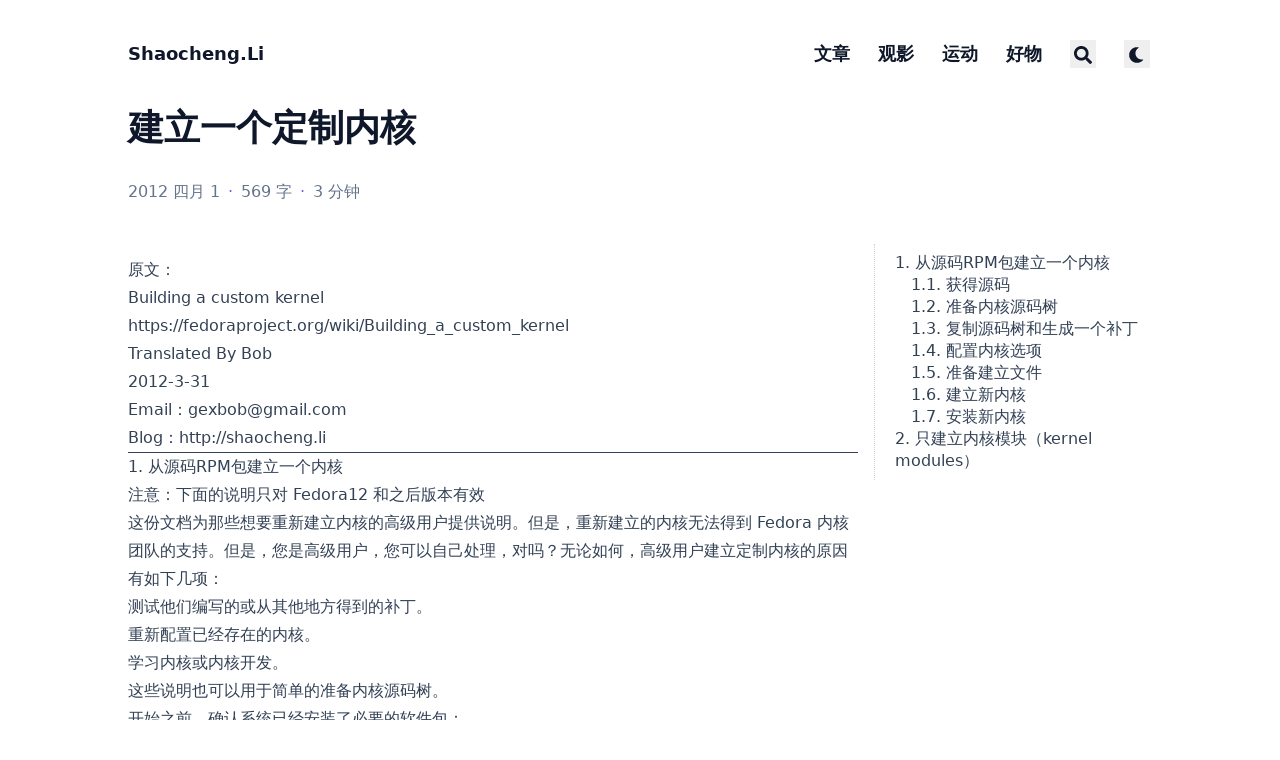

--- FILE ---
content_type: text/html; charset=utf-8
request_url: https://shaocheng.li/posts/2012/04/01/
body_size: 11106
content:
<!doctype html><html lang=zh-Hans dir=Chinese-Simplified class=scroll-smooth data-default-appearance=dark data-auto-appearance=true><head><meta charset=utf-8><meta name=viewport content="width=device-width,initial-scale=1"><meta name=theme-color content="#FFFFFF"><title>建立一个定制内核 &#183; Shaocheng.Li</title>
<meta name=title content="建立一个定制内核 &#183; Shaocheng.Li"><script type=text/javascript src=/js/appearance.min.8a082f81b27f3cb2ee528df0b0bdc39787034cf2cc34d4669fbc9977c929023c.js integrity="sha256-iggvgbJ/PLLuUo3wsL3Dl4cDTPLMNNRmn7yZd8kpAjw="></script><link type=text/css rel=stylesheet href=/css/main.bundle.min.900ab2ce3e7db5eba67d1f7dae7f22410bddd4cd42fd9cd8ee95ecca31e5564e.css integrity="sha256-kAqyzj59teumfR99rn8iQQvd1M1C/ZzY7pXsyjHlVk4="><script defer type=text/javascript id=script-bundle src=/js/main.bundle.min.af5d9722112bedac95702865c340bcd6286c4e9b2c15ce26b531ea1fba974cb8.js integrity="sha256-r12XIhEr7ayVcChlw0C81ihsTpssFc4mtTHqH7qXTLg=" data-copy=复制 data-copied=已复制></script><meta name=description content="
      
        
      
    "><link rel=canonical href=https://shaocheng.li/posts/2012/04/01/><link rel=apple-touch-icon sizes=180x180 href=/apple-touch-icon.png><link rel=icon type=image/png sizes=32x32 href=/favicon-32x32.png><link rel=icon type=image/png sizes=16x16 href=/favicon-16x16.png><link rel=manifest href=/site.webmanifest><meta property="og:url" content="https://shaocheng.li/posts/2012/04/01/"><meta property="og:site_name" content="Shaocheng.Li"><meta property="og:title" content="建立一个定制内核"><meta property="og:description" content="LiShaocheng's Blog"><meta property="og:locale" content="zh_Hans"><meta property="og:type" content="article"><meta property="article:section" content="posts"><meta property="article:published_time" content="2012-04-01T08:00:00+08:00"><meta property="article:modified_time" content="2012-04-01T08:00:00+08:00"><meta name=twitter:card content="summary"><meta name=twitter:title content="建立一个定制内核"><meta name=twitter:description content="LiShaocheng's Blog"><script type=application/ld+json>{"@context":"https://schema.org","@type":"Article","articleSection":"文章","name":"建立一个定制内核","headline":"建立一个定制内核","inLanguage":"zh-Hans","url":"https:\/\/shaocheng.li\/posts\/2012\/04\/01\/","author":{"@type":"Person","name":"Shaocheng.Li"},"copyrightYear":"2012","dateCreated":"2012-04-01T08:00:00\u002b08:00","datePublished":"2012-04-01T08:00:00\u002b08:00","dateModified":"2012-04-01T08:00:00\u002b08:00","mainEntityOfPage":"true","wordCount":"569"}</script><script type=application/ld+json>{"@context":"https://schema.org","@type":"BreadcrumbList","itemListElement":[{"@type":"ListItem","item":"https://shaocheng.li/","name":"Shaocheng. Li","position":1},{"@type":"ListItem","item":"https://shaocheng.li/posts/","name":"文章","position":2},{"@type":"ListItem","name":"建立一个定制内核","position":3}]}</script><meta name=author content="Shaocheng.Li"><link href=https://github.com/exbob rel=me></head><body class="m-auto flex h-screen max-w-7xl flex-col bg-neutral px-6 text-lg leading-7 text-neutral-900 dark:bg-neutral-800 dark:text-neutral sm:px-14 md:px-24 lg:px-32"><div id=the-top class="absolute flex self-center"><a class="-translate-y-8 rounded-b-lg bg-primary-200 px-3 py-1 text-sm focus:translate-y-0 dark:bg-neutral-600" href=#main-content><span class="pe-2 font-bold text-primary-600 dark:text-primary-400">&darr;</span>跳到主要内容</a></div><header class="py-6 font-semibold text-neutral-900 dark:text-neutral sm:py-10 print:hidden"><nav class="flex items-start justify-between sm:items-center"><div class="flex flex-row items-center"><a class="decoration-primary-500 hover:underline hover:decoration-2 hover:underline-offset-2" rel=me href=/>Shaocheng.Li</a></div><ul class="flex list-none flex-col text-end sm:flex-row"><li class="group mb-1 sm:mb-0 sm:me-7 sm:last:me-0.5"><a href=/posts/ title=文章><span class="decoration-primary-500 group-hover:underline group-hover:decoration-2 group-hover:underline-offset-2">文章</span></a></li><li class="group mb-1 sm:mb-0 sm:me-7 sm:last:me-0.5"><a href=/movies/ title=看过的电影><span class="decoration-primary-500 group-hover:underline group-hover:decoration-2 group-hover:underline-offset-2">观影</span></a></li><li class="group mb-1 sm:mb-0 sm:me-7 sm:last:me-0.5"><a href=/exercise/ title=运动记录><span class="decoration-primary-500 group-hover:underline group-hover:decoration-2 group-hover:underline-offset-2">运动</span></a></li><li class="group mb-1 sm:mb-0 sm:me-7 sm:last:me-0.5"><a href=/share/ title=好物分享><span class="decoration-primary-500 group-hover:underline group-hover:decoration-2 group-hover:underline-offset-2">好物</span></a></li><li class="group mb-1 sm:mb-0 sm:me-7 sm:last:me-0.5"><button id=search-button-1 title="搜索 (/)">
<span class="group-dark:hover:text-primary-400 transition-colors group-hover:text-primary-600"><span class="icon relative inline-block px-1 align-text-bottom"><svg aria-hidden="true" focusable="false" data-prefix="fas" data-icon="search" class="svg-inline--fa fa-search fa-w-16" role="img" viewBox="0 0 512 512"><path fill="currentcolor" d="M505 442.7 405.3 343c-4.5-4.5-10.6-7-17-7H372c27.6-35.3 44-79.7 44-128C416 93.1 322.9.0 208 0S0 93.1.0 208s93.1 208 208 208c48.3.0 92.7-16.4 128-44v16.3c0 6.4 2.5 12.5 7 17l99.7 99.7c9.4 9.4 24.6 9.4 33.9.0l28.3-28.3c9.4-9.4 9.4-24.6.1-34zM208 336c-70.7.0-128-57.2-128-128 0-70.7 57.2-128 128-128 70.7.0 128 57.2 128 128 0 70.7-57.2 128-128 128z"/></svg>
</span></span><span class="decoration-primary-500 group-hover:underline group-hover:decoration-2 group-hover:underline-offset-2"></span></button></li><li class="group mb-1 sm:mb-0 sm:me-7 sm:last:me-0.5"><button id=appearance-switcher-1 type=button aria-label="appearance switcher">
<span class="group-dark:hover:text-primary-400 inline transition-colors group-hover:text-primary-600 dark:hidden" title=切换为深色模式><span class="icon relative inline-block px-1 align-text-bottom"><svg viewBox="0 0 512 512"><path fill="currentcolor" d="M32 256C32 132.2 132.3 32 255.8 32c11.36.0 29.7 1.668 40.9 3.746 9.616 1.777 11.75 14.63 3.279 19.44C245 86.5 211.2 144.6 211.2 207.8c0 109.7 99.71 193 208.3 172.3 9.561-1.805 16.28 9.324 10.11 16.95C387.9 448.6 324.8 480 255.8 480 132.1 480 32 379.6 32 256z"/></svg>
</span><span class="decoration-primary-500 group-hover:underline group-hover:decoration-2 group-hover:underline-offset-2"></span>
</span><span class="group-dark:hover:text-primary-400 hidden transition-colors group-hover:text-primary-600 dark:inline" title=切换为浅色模式><span class="icon relative inline-block px-1 align-text-bottom"><svg viewBox="0 0 512 512"><path fill="currentcolor" d="M256 159.1c-53.02.0-95.1 42.98-95.1 95.1s41.2 96.9 95.1 96.9 95.1-42.98 95.1-95.1S309 159.1 256 159.1zM509.3 347l-63.2-91.9 63.15-91.01c6.332-9.125 1.104-21.74-9.826-23.72l-109-19.7-19.7-109c-1.975-10.93-14.59-16.16-23.72-9.824L256 65.89 164.1 2.736c-9.125-6.332-21.74-1.107-23.72 9.824L121.6 121.6 12.56 141.3C1.633 143.2-3.596 155.9 2.736 164.1L65.89 256 2.74 347.01c-6.332 9.125-1.105 21.74 9.824 23.72l109 19.7 19.7 109c1.975 10.93 14.59 16.16 23.72 9.824L256 446.1l91.01 63.15c9.127 6.334 21.75 1.107 23.72-9.822l19.7-109 109-19.7C510.4 368.8 515.6 356.1 509.3 347zM256 383.1c-70.69.0-127.1-57.31-127.1-127.1.0-70.69 57.31-127.1 127.1-127.1S383.1 186.2 383.1 256c0 70.7-56.4 127.1-127.1 127.1z"/></svg>
</span><span class="decoration-primary-500 group-hover:underline group-hover:decoration-2 group-hover:underline-offset-2"></span></span></button></li></ul></nav></header><div class="relative flex grow flex-col"><main id=main-content class=grow><article><header class=max-w-prose><h1 class="mb-8 mt-0 text-4xl font-extrabold text-neutral-900 dark:text-neutral">建立一个定制内核</h1><div class="mb-10 text-base text-neutral-500 dark:text-neutral-400 print:hidden"><div class="flex flex-row flex-wrap items-center"><time datetime="2012-04-01 08:00:00 +0800 +0800">2012 四月 1</time><span class="px-2 text-primary-500">&#183;</span><span>569 字</span><span class="px-2 text-primary-500">&#183;</span><span title=预计阅读>3 分钟</span></div></div></header><section class="prose mt-0 flex max-w-full flex-col dark:prose-invert lg:flex-row"><div class="order-first px-0 lg:order-last lg:max-w-xs lg:ps-8"><div class="toc pe-5 lg:sticky lg:top-10 print:hidden"><details open class="-ms-5 mt-0 overflow-hidden rounded-lg ps-5"><summary class="block cursor-pointer bg-neutral-100 py-1 ps-5 text-lg font-semibold text-neutral-800 dark:bg-neutral-700 dark:text-neutral-100 lg:hidden">目录</summary><div class="border-s border-dotted border-neutral-300 py-2 ps-5 dark:border-neutral-600"><nav id=TableOfContents><ul><li><a href=#1-从源码rpm包建立一个内核>1. 从源码RPM包建立一个内核</a><ul><li><a href=#11-获得源码>1.1. 获得源码</a></li><li><a href=#12-准备内核源码树>1.2. 准备内核源码树</a></li><li><a href=#13-复制源码树和生成一个补丁>1.3. 复制源码树和生成一个补丁</a></li><li><a href=#14-配置内核选项>1.4. 配置内核选项</a></li><li><a href=#15-准备建立文件>1.5. 准备建立文件</a></li><li><a href=#16-建立新内核>1.6. 建立新内核</a></li><li><a href=#17-安装新内核>1.7. 安装新内核</a></li></ul></li><li><a href=#2-只建立内核模块kernel-modules>2. 只建立内核模块（kernel modules）</a></li></ul></nav></div></details></div></div><div class="min-h-0 min-w-0 max-w-prose grow"><p>原文：</p><p>Building a custom kernel</p><p><a href=https://fedoraproject.org/wiki/Building_a_custom_kernel target=_blank rel=noreferrer>https://fedoraproject.org/wiki/Building_a_custom_kernel</a></p><p>Translated By Bob</p><p>2012-3-31</p><p>Email：<a href=mailto:gexbob@gmail.com>gexbob@gmail.com</a></p><p>Blog：<a href=http://shaocheng.li target=_blank rel=noreferrer>http://shaocheng.li</a></p><hr><h2 id=1-从源码rpm包建立一个内核 class="relative group">1. 从源码RPM包建立一个内核 <span class="absolute top-0 w-6 transition-opacity opacity-0 -start-6 not-prose group-hover:opacity-100"><a class="group-hover:text-primary-300 dark:group-hover:text-neutral-700" style=text-decoration-line:none!important href=#1-%e4%bb%8e%e6%ba%90%e7%a0%81rpm%e5%8c%85%e5%bb%ba%e7%ab%8b%e4%b8%80%e4%b8%aa%e5%86%85%e6%a0%b8 aria-label=锚点>#</a></span></h2><blockquote><p>注意：下面的说明只对 Fedora12 和之后版本有效</p></blockquote><p>这份文档为那些想要重新建立内核的高级用户提供说明。但是，重新建立的内核无法得到 Fedora 内核团队的支持。但是，您是高级用户，您可以自己处理，对吗？无论如何，高级用户建立定制内核的原因有如下几项：</p><ul><li>测试他们编写的或从其他地方得到的补丁。</li><li>重新配置已经存在的内核。</li><li>学习内核或内核开发。</li></ul><p>这些说明也可以用于简单的准备内核源码树。</p><p>开始之前，确认系统已经安装了必要的软件包：</p><ul><li>rpmdevtools</li><li>yum-utils</li></ul><p>yum-utils 是一个默认的包。用如下命令安装：</p><pre><code>su -c 'yum install rpmdevtools yum-utils'
</code></pre><p>如果您要用 make xconfig，安装如下软件是必要的：</p><ul><li>qt3-devle</li><li>libXi-devel</li><li>gcc-c++</li></ul><p>对于 Fedora 15，用如下命令：</p><pre><code>su -c 'yum install qt3-devel libXi-devel'
</code></pre><h3 id=11-获得源码 class="relative group">1.1. 获得源码 <span class="absolute top-0 w-6 transition-opacity opacity-0 -start-6 not-prose group-hover:opacity-100"><a class="group-hover:text-primary-300 dark:group-hover:text-neutral-700" style=text-decoration-line:none!important href=#11-%e8%8e%b7%e5%be%97%e6%ba%90%e7%a0%81 aria-label=锚点>#</a></span></h3><blockquote><p>不要用 root 建立软件包,用 root 建立软件包是很危险且没有必要的，即使对于内核。下面的指令允许任何普通用户从源码包开始建立和安装内核.</p></blockquote><p>1.在您的用户主目录下准备一个建立RPM包的环境，运行如下命令：</p><pre><code>rpmdev-setuptree
</code></pre><p>这个命令新建了几个不同的目录 ${HOME}/rpmbuild/SOURCES， ${HOME}/rpmbuild/SPECS和${HOME}/rpmbuild/BUILD 。${HOME} 是您的用户主目录。</p><p>2.下载 kernel-&lt;version>.src.rpm 文件。用&ndash;enablerepo选项使能适当的源码库。（yumdownloader &ndash;enablerepo=repo_to_enable &ndash;source kernel)</p><pre><code>yumdownloader --source kernel
</code></pre><p>3.用 yum-builddep 命令为内核源码安装编译依赖。</p><pre><code>su -c 'yum-builddep kernel-&lt;version&gt;.src.rpm'
</code></pre><p>4.用如下命令安装 kernel-&lt;version>.src.rpm</p><pre><code>rpm -Uvh kernel-&lt;version&gt;.src.rpm
</code></pre><p>这个命令把RPM目录写入了 ${HOME}/repbuild/SOURCES和${HOME}/rpmbuild/SPECS ，${HOME} 是您的用户主目录。可以忽略像下面这样的信息：</p><pre><code>warning: user kojibuilder does not exist - using root
warning: group kojibuilder does not exist - using root
</code></pre><blockquote><p>空间需求:完全的内部编译过程需要若干 GB 的额外空间。</p></blockquote><h3 id=12-准备内核源码树 class="relative group">1.2. 准备内核源码树 <span class="absolute top-0 w-6 transition-opacity opacity-0 -start-6 not-prose group-hover:opacity-100"><a class="group-hover:text-primary-300 dark:group-hover:text-neutral-700" style=text-decoration-line:none!important href=#12-%e5%87%86%e5%a4%87%e5%86%85%e6%a0%b8%e6%ba%90%e7%a0%81%e6%a0%91 aria-label=锚点>#</a></span></h3><p>这一步扩大为整个内核源码文件。这对于查看代码、编辑代码和生成补丁是必需的。</p><p>用如下命令准备内核源码树：</p><pre><code>cd ~/rpmbuild/SPECS
rpmbuild -bp --target=$(uname -m) kernel.spec
</code></pre><p>现在，内核源码树就位于 ~/rpmbuild/BUILD/kernel-&lt;version>/linux-&lt;version>.&lt;arch> 目录。</p><h3 id=13-复制源码树和生成一个补丁 class="relative group">1.3. 复制源码树和生成一个补丁 <span class="absolute top-0 w-6 transition-opacity opacity-0 -start-6 not-prose group-hover:opacity-100"><a class="group-hover:text-primary-300 dark:group-hover:text-neutral-700" style=text-decoration-line:none!important href=#13-%e5%a4%8d%e5%88%b6%e6%ba%90%e7%a0%81%e6%a0%91%e5%92%8c%e7%94%9f%e6%88%90%e4%b8%80%e4%b8%aa%e8%a1%a5%e4%b8%81 aria-label=锚点>#</a></span></h3><p>这一步是为了对内核源码使用一个补丁。如果不需要这个补丁，直接跳到“配置内核选项”。</p><blockquote><p>高级用户：
有些工具，例如“quilt”，允许您避免复制源码树。对应高级用户，这样的工具可以使您在下面的步骤中节省很多时间。</p></blockquote><p>复制源码树是为了保留修改前的原始代码。</p><pre><code>export arch=x86_64 # replace x86_64 with your arch
export ver=3.1 # replace 3.1 with your kernel version
export fedver=fc16 # replace fc16 with your fedora version 
cp -r ~/rpmbuild/BUILD/kernel-$ver.$fedver/linux-$ver.$arch ~/rpmbuild/BUILD/kernel-$ver.$fedver.orig
cp -al ~/rpmbuild/BUILD/kernel-$ver.$fedver.orig ~/rpmbuild/BUILD/kernel-$ver.$fedver.new
</code></pre><blockquote><p>第二个 cp 命令在 .orig 和 .new 树之间建立了硬连接，这样可以使 diff 运行的更快。大部分文本编辑者都知道怎样正确的破坏硬连接来避免问题。</p></blockquote><p>在 FC14 上使用 vim 时，它会把上面的硬连接当做硬连接来处理，从而导致上面的技术失败。有必要将原始代码完全复制到 .new 目录。但是这样将使用双倍的空间。</p><p>直接更改 .new 源码树中的代码，或者复制到一个副本文件。这个文件可以来自于一个要求测试的开发者，上游内核源码，或者另一个发行版本。</p><p>修改 .new 源码树之后，生成一个补丁。要生成一个补丁，用下面命令对整个 .new 和 .orig 源码树运行 diff 。</p><pre><code>cd ~/rpmbuild/BUILD
diff -uNrp kernel-$ver.$fedver.orig kernel-$ver.$fedver.new &gt; ../SOURCES/linux-$ver.$fedver-mynewpatch.patch
</code></pre><p>用新补丁的名字替换 &rsquo;linux-$ver.$fedver-mynewpatch.patch&rsquo; 。在 FC14 上必须把前面的补丁名字复制到 ~/rpmbuild/SOURCES 中的 linux-$ver.$fedver-mynewpatch.patch ，以便 rpmbuild 找到它。</p><blockquote><p>更多关于补丁的信息请看 diff(1) 和 patch(1) 的 man 手册</p></blockquote><h3 id=14-配置内核选项 class="relative group">1.4. 配置内核选项 <span class="absolute top-0 w-6 transition-opacity opacity-0 -start-6 not-prose group-hover:opacity-100"><a class="group-hover:text-primary-300 dark:group-hover:text-neutral-700" style=text-decoration-line:none!important href=#14-%e9%85%8d%e7%bd%ae%e5%86%85%e6%a0%b8%e9%80%89%e9%a1%b9 aria-label=锚点>#</a></span></h3><p>这一步是为了修改内核的选项。这一步是可选的。如果没有需要修改的配置，可以跳到“准备建立文件”。</p><blockquote><p>小变化:
如果您只是想要做一点小的修改，可以在config-local文件中根据需要直接设置选项。这样会找到并覆盖其余的config-*文件，避免很多不必要的工作。如果您使用config-local就可以跳过下面的步骤。*</p></blockquote><p>1.改变内核源码树目录：</p><pre><code>cd ~/rpmbuild/BUILD/kernel-$ver.$fedver/linux-$ver.$arch/
</code></pre><p>如果您只是对默认的 fedora 内核做小的修改，跳到第四步，从两个配置工作中选择一个，将这些修改编辑到默认的配置文件。</p><p>2.从 ~/rpmbuild/BUILD/kernel-$ver.$fedver/linux-$ver.$arch/configs 选择所需的配置文件。复制所需的 config 文件到 ~/rpmbuild/BUILD/kernel-$ver.$fedver/linux-$ver.$arch/.config:</p><pre><code>cp configs/&lt;desired-config-file&gt; .config
</code></pre><p>3.运行下面命令：</p><pre><code>make oldconfig
</code></pre><p>4.运行下面命令，在文本界面上选择并保持所需的内核选项</p><pre><code>make menuconfig
</code></pre><p>运行图形界面的话用这个命令：</p><pre><code>make xconfig
</code></pre><p>5.在顶层 config 文件中添加一行，该文件包含了内核支持的硬件架构（uname -i的输出）。这一行以 # 开头。例如，x86_64 设备应该在顶层 config 文件中添加下面这行：</p><pre><code># x86_64
</code></pre><p>6.复制 config 文件到 ~/rpmbuild/SOURCES/:</p><pre><code>cp .config ~/rpmbuild/SOURCES/config-`uname -m`-generic
</code></pre><p><em>32-bit x86 内核</em></p><p><em>32-bit PAE 内核使用 config-i686-PAE 配置文件。如果您正在建立一个 PAE 内核，需要复制您的 config 文件到 ~/rpmbuild/SOURCES/:</em></p><pre><code>cp .config ~/rpmbuild/SOURCES/config-i686-PAE
</code></pre><p><em>如果您正在建立一个非 PAE 内核，需要复制您的 config 文件到：</em></p><pre><code>cp .config ~/rpmbuild/SOURCES/config-x86-32-generic
</code></pre><p><em>再次鼓励使用 config-local，除非您正在修改大量的配置。</em></p><h3 id=15-准备建立文件 class="relative group">1.5. 准备建立文件 <span class="absolute top-0 w-6 transition-opacity opacity-0 -start-6 not-prose group-hover:opacity-100"><a class="group-hover:text-primary-300 dark:group-hover:text-neutral-700" style=text-decoration-line:none!important href=#15-%e5%87%86%e5%a4%87%e5%bb%ba%e7%ab%8b%e6%96%87%e4%bb%b6 aria-label=锚点>#</a></span></h3><p>这一步将对 kernel.spec 文件做必要的修改。只是建立定制内核所需的。</p><p>1.进入~/rpmbuild/SPECS目录：</p><pre><code>cd ~/rpmbuild/SPECS
</code></pre><p>2.用编辑器打开kernel.spec文件。</p><p>3.为内核起一个唯一的名字。这对于确保定制内核不与其他内核混淆是很重要的。通过修改 ‘buildid’ 一行，为内核名字添加一个唯一的字符串。可以把 “.local” 改为您的名字缩写，一个 bug 号，日期，或其它任何唯一的字符串。</p><p>修改这一行：</p><pre><code>#% define buildid .local
</code></pre><p>改为（注意，# 号和额外的空格都被删除了）：</p><pre><code>%define buildid .&lt;custom_text&gt;
</code></pre><p>4.如果您生成了一个补丁，最后把它添加到 kernel.spec 文件中所有已存在的补丁的后面，并且添加详细的注释。</p><pre><code># cputime accounting is broken, revert to 2.6.22 version
Patch2220: linux-2.6-cputime-fix-accounting.patch
Patch9999: linux-2.6-samfw-test.patch
</code></pre><p>然后，需要将补丁应用到spec文件的application段，放在所有已存在的补丁应用的后面，并添加详细的注释。</p><pre><code>ApplyPatch linux-2.6-cputime-fix-accounting.patch
ApplyPatch linux-2.6-samfw-test.patch
</code></pre><h3 id=16-建立新内核 class="relative group">1.6. 建立新内核 <span class="absolute top-0 w-6 transition-opacity opacity-0 -start-6 not-prose group-hover:opacity-100"><a class="group-hover:text-primary-300 dark:group-hover:text-neutral-700" style=text-decoration-line:none!important href=#16-%e5%bb%ba%e7%ab%8b%e6%96%b0%e5%86%85%e6%a0%b8 aria-label=锚点>#</a></span></h3><p>这一步实际是要生成一个内核 RPM 文件。只是建立定制内核所需的。对于 Fedora10 或 11 ，大多数场合下，这是建立内核（包括固件）的最简单的方法（看最后一部分）。</p><p>用 rpmbuild 工具建立新内核：</p><p>1.建立所有内核配置：</p><pre><code>rpmbuild -bb --target='uname -m' kernel.spec
</code></pre><p>2.关闭指定的内核配置（为了更快的建立）：</p><pre><code>rpmbuild -bb --without &lt;option&gt; --target='uname -m' kernel.spec
</code></pre><p>其中 “option” 的有效值包括 xen、smp、up、pae、kdump、debug 和 debuginfo 。指定 &ndash;without debug 会剔除内核中的调试代码，指定 &ndash;without debuginfo 会禁止建立 kernel-debuginfo 包。</p><p>3.只建立一个特定的内核：</p><pre><code>rpmbuild -bb --with &lt;option&gt; --target='uname -m' kernel-spec
</code></pre><p>“option” 的有效值包括 xenonly、smponly 和 beseonly。</p><p>4.例如，只建立 kernel 和 kernel-devel 包的命令是：</p><pre><code>rpmbuild -bb --with baseonly --without debuginfo --target='uname -m' kernel.spec
</code></pre><p>5.建立时包含固件，用如下命令：</p><pre><code>rpmbuild -bb --with baseonly --with firmware --without debuginfo --target=`uname -m` kernel.spec
</code></pre><p>建立的过程需要很长时间。会在屏幕上打印大量的信息。这些信息可以被忽略，除非建立过程因为一个error而停止。如果成功完成建立过程，一个新的内核包会出现在~/rpmbuild/RPMS目录。</p><p><em>应该添加一个故障排除的部分。</em></p><p>####1.6.1. 以下是通用教程</p><p>大部分关于 Linux 内核开发的教程，例子和教科书都假设内核源码被安装在/usr/src/linux目录下。如果您想下面这样做一个符号链接，您就可以使用那些Fedora包的学习材料了。安装合适的内核源码，然后运行下面命令：</p><pre><code>su -c 'ln -s /usr/src/kernels/&lt;version&gt;.&lt;release&gt;-&lt;arch&gt; /usr/src/linux'
</code></pre><p>根据提示输入 root 密码。</p><h3 id=17-安装新内核 class="relative group">1.7. 安装新内核 <span class="absolute top-0 w-6 transition-opacity opacity-0 -start-6 not-prose group-hover:opacity-100"><a class="group-hover:text-primary-300 dark:group-hover:text-neutral-700" style=text-decoration-line:none!important href=#17-%e5%ae%89%e8%a3%85%e6%96%b0%e5%86%85%e6%a0%b8 aria-label=锚点>#</a></span></h3><p>这一步将把新内核安装到运行中的系统。</p><p>要安装新内核，用 rpm -ivh 命令，不要带 -U 或 &ndash;upgrade 选项：</p><pre><code>su -c &quot;rpm -ivh --force $HOME/rpmbuild/RPMS/&lt;arch&gt;/kernel-&lt;version&gt;.&lt;arch&gt;.rpm&quot;
</code></pre><p>如果您根据需要修改了内核的名字，您的固件和内核头文件将无法匹配。最简单的解决方法是用前面描述的方法建立新的固件，然后：</p><pre><code>su -c &quot;rpm -ivh $HOME/rpmbuild/RPMS/&lt;arch&gt;/kernel-&lt;version&gt;.&lt;arch&gt;.rpm \
$HOME/rpmbuild/RPMS/&lt;arch&gt;/kernel-firmware-&lt;version&gt;.&lt;arch&gt;.rpm \
$HOME/rpmbuild/RPMS/&lt;arch&gt;/kernel-headers-&lt;version&gt;.&lt;arch&gt;.rpm \
$HOME/rpmbuild/RPMS/&lt;arch&gt;/kernel-devel-&lt;version&gt;.&lt;arch&gt;.rpm&quot;
</code></pre><p>这些命令会把您的内核安装到 /boot目录，创建一个新的 initramfs，并且自动把新内核添加到 grub 的 “menu.list” 中。然后，您就可以重启并使用您的新内核了。</p><h2 id=2-只建立内核模块kernel-modules class="relative group">2. 只建立内核模块（kernel modules） <span class="absolute top-0 w-6 transition-opacity opacity-0 -start-6 not-prose group-hover:opacity-100"><a class="group-hover:text-primary-300 dark:group-hover:text-neutral-700" style=text-decoration-line:none!important href=#2-%e5%8f%aa%e5%bb%ba%e7%ab%8b%e5%86%85%e6%a0%b8%e6%a8%a1%e5%9d%97kernel-modules aria-label=锚点>#</a></span></h2><p><em>本段需要更新和充实</em></p><p>这一段针对那些只想在内核模块上工作的用户，他们并不想建立一个完整的内核。只要就没必要下载和重新建立整个内核。要为当前运行的内核建立一个模块，只需要相匹配的 kernel-devel 包。运行下面命令安装 kernel-devel 包：</p><pre><code>su -c 'yum install kernel-devel'
</code></pre><p>如果您用的是 PAE 内核，可能要安装 “kernel-PAE-devel” 。</p><p>只要您安装了相应版本的 kernel 或 kernel-devel 包，就可以建立任何内核版本。本段的其余部分假设您正在使用当前运行的内核。如果不是，用指定的版本号代替 ‘uname -r’。</p><p>kernel-doc 包包含了官方的 Kbuild 文档。在 Documentation/kbuild 目录下查看，尤其是 modules.txt 文件。</p><p>一个简单的例子，从 foo.c 建立 foo.ko 模块，在 foo.c 所在的目录下创建下面这样的 Makefile：</p><pre><code>obj-m := foo.o
KDIR  := /lib/modules/$(shell uname -r)/build
PWD   := $(shell pwd)
default:
[TAB]$(MAKE) -C $(KDIR) M=$(PWD) modules
</code></pre><p>[TAB] 表示 makefile 中包含命令的一行必须以一个 tab 字符开头。</p><p>然后，执行 make 命令建立 foo.ko 模块。</p><p>上面是是通过一个本地 Makefile 包装调用 kbuild。通常您可以简单一点，想下面这样来建立那些目标。</p><pre><code># make -C /lib/modules/`uname -r`/build M=`pwd` modules
# make -C /lib/modules/`uname -r`/build M=`pwd` clean
# make -C /lib/modules/`uname -r`/build M=`pwd` modules_install
</code></pre></div></section><footer class="max-w-prose pt-8 print:hidden"><div class=flex><picture class="!mb-0 !mt-0 me-4 w-24 h-auto rounded-full"><img width=568 height=568 class="!mb-0 !mt-0 me-4 w-24 h-auto rounded-full" alt=Shaocheng.Li loading=lazy decoding=async src=/img/author.png></picture><div class=place-self-center><div class="text-[0.6rem] uppercase leading-3 text-neutral-500 dark:text-neutral-400">作者</div><div class="font-semibold leading-6 text-neutral-800 dark:text-neutral-300">Shaocheng.Li</div><div class="text-sm text-neutral-700 dark:text-neutral-400">A Linux software engineer.</div><div class="text-2xl sm:text-lg"><div class="flex flex-wrap text-neutral-400 dark:text-neutral-500"><a class="px-1 transition-transform hover:scale-125 hover:text-primary-700 dark:hover:text-primary-400" style=will-change:transform href=https://github.com/exbob target=_blank aria-label=Github rel="me noopener noreferrer"><span class="icon relative inline-block px-1 align-text-bottom"><svg viewBox="0 0 496 512"><path fill="currentcolor" d="M165.9 397.4c0 2-2.3 3.6-5.2 3.6-3.3.3-5.6-1.3-5.6-3.6.0-2 2.3-3.6 5.2-3.6 3-.3 5.6 1.3 5.6 3.6zm-31.1-4.5c-.7 2 1.3 4.3 4.3 4.9 2.6 1 5.6.0 6.2-2s-1.3-4.3-4.3-5.2c-2.6-.7-5.5.3-6.2 2.3zm44.2-1.7c-2.9.7-4.9 2.6-4.6 4.9.3 2 2.9 3.3 5.9 2.6 2.9-.7 4.9-2.6 4.6-4.6-.3-1.9-3-3.2-5.9-2.9zM244.8 8C106.1 8 0 113.3.0 252c0 110.9 69.8 205.8 169.5 239.2 12.8 2.3 17.3-5.6 17.3-12.1.0-6.2-.3-40.4-.3-61.4.0.0-70 15-84.7-29.8.0.0-11.4-29.1-27.8-36.6.0.0-22.9-15.7 1.6-15.4.0.0 24.9 2 38.6 25.8 21.9 38.6 58.6 27.5 72.9 20.9 2.3-16 8.8-27.1 16-33.7-55.9-6.2-112.3-14.3-112.3-110.5.0-27.5 7.6-41.3 23.6-58.9-2.6-6.5-11.1-33.3 2.6-67.9 20.9-6.5 69 27 69 27 20-5.6 41.5-8.5 62.8-8.5s42.8 2.9 62.8 8.5c0 0 48.1-33.6 69-27 13.7 34.7 5.2 61.4 2.6 67.9 16 17.7 25.8 31.5 25.8 58.9.0 96.5-58.9 104.2-114.8 110.5 9.2 7.9 17 22.9 17 46.4.0 33.7-.3 75.4-.3 83.6.0 6.5 4.6 14.4 17.3 12.1C428.2 457.8 496 362.9 496 252 496 113.3 383.5 8 244.8 8zM97.2 352.9c-1.3 1-1 3.3.7 5.2 1.6 1.6 3.9 2.3 5.2 1 1.3-1 1-3.3-.7-5.2-1.6-1.6-3.9-2.3-5.2-1zm-10.8-8.1c-.7 1.3.3 2.9 2.3 3.9 1.6 1 3.6.7 4.3-.7.7-1.3-.3-2.9-2.3-3.9-2-.6-3.6-.3-4.3.7zm32.4 35.6c-1.6 1.3-1 4.3 1.3 6.2 2.3 2.3 5.2 2.6 6.5 1 1.3-1.3.7-4.3-1.3-6.2-2.2-2.3-5.2-2.6-6.5-1zm-11.4-14.7c-1.6 1-1.6 3.6.0 5.9 1.6 2.3 4.3 3.3 5.6 2.3 1.6-1.3 1.6-3.9.0-6.2-1.4-2.3-4-3.3-5.6-2z"/></svg></span></a></div></div></div></div><div class=pt-8><hr class="border-dotted border-neutral-300 dark:border-neutral-600"><div class="flex justify-between pt-3"><span><a class="group flex" href=/posts/2012/03/23/><span class="me-2 text-neutral-700 transition-transform group-hover:-translate-x-[2px] group-hover:text-primary-600 dark:text-neutral dark:group-hover:text-primary-400"><span class="ltr:inline rtl:hidden">&larr;</span><span class="ltr:hidden rtl:inline">&rarr;</span></span>
<span class="flex flex-col"><span class="mt-[0.1rem] leading-6 group-hover:underline group-hover:decoration-primary-500">在 Linux 系统中部署 goagent</span>
<span class="mt-[0.1rem] text-xs text-neutral-500 dark:text-neutral-400"><time datetime="2012-03-23 08:00:00 +0800 +0800">2012 三月 23</time>
</span></span></a></span><span><a class="group flex text-right" href=/posts/2012/04/28/><span class="flex flex-col"><span class="mt-[0.1rem] leading-6 group-hover:underline group-hover:decoration-primary-500">在大项目中使用 Cscope</span>
<span class="mt-[0.1rem] text-xs text-neutral-500 dark:text-neutral-400"><time datetime="2012-04-28 08:00:00 +0800 +0800">2012 四月 28</time>
</span></span><span class="ms-2 text-neutral-700 transition-transform group-hover:-translate-x-[-2px] group-hover:text-primary-600 dark:text-neutral dark:group-hover:text-primary-400"><span class="ltr:inline rtl:hidden">&rarr;</span><span class="ltr:hidden rtl:inline">&larr;</span></span></a></span></div></div></footer></article></main><div class="pointer-events-none absolute bottom-0 end-0 top-[100vh] w-12" id=to-top hidden=true><a href=#the-top class="pointer-events-auto sticky top-[calc(100vh-5.5rem)] flex h-12 w-12 items-center justify-center rounded-full bg-neutral/50 text-xl text-neutral-700 backdrop-blur hover:text-primary-600 dark:bg-neutral-800/50 dark:text-neutral dark:hover:text-primary-400" aria-label=回到顶部 title=回到顶部>&uarr;</a></div><footer class="py-10 print:hidden"><div class="flex items-center justify-between"><div><p class="text-sm text-neutral-500 dark:text-neutral-400">&copy;
2025
Shaocheng.Li</p><p class="text-xs text-neutral-500 dark:text-neutral-400">由 <a class="hover:underline hover:decoration-primary-400 hover:text-primary-500" href=https://gohugo.io/ target=_blank rel="noopener noreferrer">Hugo</a> & <a class="hover:underline hover:decoration-primary-400 hover:text-primary-500" href=https://github.com/jpanther/congo target=_blank rel="noopener noreferrer">Congo</a> 强力驱动</p></div><div class="flex flex-row items-center"></div></div></footer><div id=search-wrapper class="invisible fixed inset-0 z-50 flex h-screen w-screen cursor-default flex-col bg-neutral-500/50 p-4 backdrop-blur-sm dark:bg-neutral-900/50 sm:p-6 md:p-[10vh] lg:p-[12vh]" data-url=https://shaocheng.li/><div id=search-modal class="top-20 mx-auto flex min-h-0 w-full max-w-3xl flex-col rounded-md border border-neutral-200 bg-neutral shadow-lg dark:border-neutral-700 dark:bg-neutral-800"><header class="relative z-10 flex flex-none items-center justify-between px-2"><form class="flex min-w-0 flex-auto items-center"><div class="flex h-8 w-8 items-center justify-center text-neutral-400"><span class="icon relative inline-block px-1 align-text-bottom"><svg aria-hidden="true" focusable="false" data-prefix="fas" data-icon="search" class="svg-inline--fa fa-search fa-w-16" role="img" viewBox="0 0 512 512"><path fill="currentcolor" d="M505 442.7 405.3 343c-4.5-4.5-10.6-7-17-7H372c27.6-35.3 44-79.7 44-128C416 93.1 322.9.0 208 0S0 93.1.0 208s93.1 208 208 208c48.3.0 92.7-16.4 128-44v16.3c0 6.4 2.5 12.5 7 17l99.7 99.7c9.4 9.4 24.6 9.4 33.9.0l28.3-28.3c9.4-9.4 9.4-24.6.1-34zM208 336c-70.7.0-128-57.2-128-128 0-70.7 57.2-128 128-128 70.7.0 128 57.2 128 128 0 70.7-57.2 128-128 128z"/></svg></span></div><input type=search id=search-query class="mx-1 flex h-12 flex-auto appearance-none bg-transparent focus:outline-dotted focus:outline-2 focus:outline-transparent" placeholder=搜索 tabindex=0></form><button id=close-search-button class="flex h-8 w-8 items-center justify-center text-neutral-700 hover:text-primary-600 dark:text-neutral dark:hover:text-primary-400" title="关闭 (Esc)">
<span class="icon relative inline-block px-1 align-text-bottom"><svg viewBox="0 0 320 512"><path fill="currentcolor" d="M310.6 361.4c12.5 12.5 12.5 32.75.0 45.25C304.4 412.9 296.2 416 288 416s-16.38-3.125-22.62-9.375L160 301.3 54.63 406.6C48.38 412.9 40.19 416 32 416S15.63 412.9 9.375 406.6c-12.5-12.5-12.5-32.75.0-45.25l105.4-105.4L9.375 150.6c-12.5-12.5-12.5-32.75.0-45.25s32.75-12.5 45.25.0L160 210.8l105.4-105.4c12.5-12.5 32.75-12.5 45.25.0s12.5 32.75.0 45.25l-105.4 105.4L310.6 361.4z"/></svg></span></button></header><section class="flex-auto overflow-auto px-2"><ul id=search-results></ul></section></div></div></div></body></html>

--- FILE ---
content_type: text/css; charset=utf-8
request_url: https://shaocheng.li/css/main.bundle.min.900ab2ce3e7db5eba67d1f7dae7f22410bddd4cd42fd9cd8ee95ecca31e5564e.css
body_size: 8064
content:
:root{--color-neutral:255, 255, 255;--color-neutral-50:248, 250, 252;--color-neutral-100:241, 245, 249;--color-neutral-200:226, 232, 240;--color-neutral-300:203, 213, 225;--color-neutral-400:148, 163, 184;--color-neutral-500:100, 116, 139;--color-neutral-600:71, 85, 105;--color-neutral-700:51, 65, 85;--color-neutral-800:30, 41, 59;--color-neutral-900:15, 23, 42;--color-neutral-950:10, 10, 10;--color-primary-50:238, 242, 255;--color-primary-100:224, 231, 255;--color-primary-200:199, 210, 254;--color-primary-300:165, 180, 252;--color-primary-400:129, 140, 248;--color-primary-500:99, 102, 241;--color-primary-600:79, 70, 229;--color-primary-700:67, 56, 202;--color-primary-800:55, 48, 163;--color-primary-900:49, 46, 129;--color-primary-950:30, 27, 75;--color-secondary-50:253, 242, 248;--color-secondary-100:252, 231, 243;--color-secondary-200:251, 207, 232;--color-secondary-300:249, 168, 212;--color-secondary-400:244, 114, 182;--color-secondary-500:236, 72, 153;--color-secondary-600:219, 39, 119;--color-secondary-700:190, 24, 93;--color-secondary-800:157, 23, 77;--color-secondary-900:131, 24, 67;--color-secondary-950:80, 7, 36}/*!Congo v2.10.0 | MIT License | https://github.com/jpanther/congo*/*,::before,::after{--tw-border-spacing-x:0;--tw-border-spacing-y:0;--tw-translate-x:0;--tw-translate-y:0;--tw-rotate:0;--tw-skew-x:0;--tw-skew-y:0;--tw-scale-x:1;--tw-scale-y:1;--tw-pan-x: ;--tw-pan-y: ;--tw-pinch-zoom: ;--tw-scroll-snap-strictness:proximity;--tw-gradient-from-position: ;--tw-gradient-via-position: ;--tw-gradient-to-position: ;--tw-ordinal: ;--tw-slashed-zero: ;--tw-numeric-figure: ;--tw-numeric-spacing: ;--tw-numeric-fraction: ;--tw-ring-inset: ;--tw-ring-offset-width:0px;--tw-ring-offset-color:#fff;--tw-ring-color:rgb(59 130 246 / 0.5);--tw-ring-offset-shadow:0 0 #0000;--tw-ring-shadow:0 0 #0000;--tw-shadow:0 0 #0000;--tw-shadow-colored:0 0 #0000;--tw-blur: ;--tw-brightness: ;--tw-contrast: ;--tw-grayscale: ;--tw-hue-rotate: ;--tw-invert: ;--tw-saturate: ;--tw-sepia: ;--tw-drop-shadow: ;--tw-backdrop-blur: ;--tw-backdrop-brightness: ;--tw-backdrop-contrast: ;--tw-backdrop-grayscale: ;--tw-backdrop-hue-rotate: ;--tw-backdrop-invert: ;--tw-backdrop-opacity: ;--tw-backdrop-saturate: ;--tw-backdrop-sepia: ;--tw-contain-size: ;--tw-contain-layout: ;--tw-contain-paint: ;--tw-contain-style: }::backdrop{--tw-border-spacing-x:0;--tw-border-spacing-y:0;--tw-translate-x:0;--tw-translate-y:0;--tw-rotate:0;--tw-skew-x:0;--tw-skew-y:0;--tw-scale-x:1;--tw-scale-y:1;--tw-pan-x: ;--tw-pan-y: ;--tw-pinch-zoom: ;--tw-scroll-snap-strictness:proximity;--tw-gradient-from-position: ;--tw-gradient-via-position: ;--tw-gradient-to-position: ;--tw-ordinal: ;--tw-slashed-zero: ;--tw-numeric-figure: ;--tw-numeric-spacing: ;--tw-numeric-fraction: ;--tw-ring-inset: ;--tw-ring-offset-width:0px;--tw-ring-offset-color:#fff;--tw-ring-color:rgb(59 130 246 / 0.5);--tw-ring-offset-shadow:0 0 #0000;--tw-ring-shadow:0 0 #0000;--tw-shadow:0 0 #0000;--tw-shadow-colored:0 0 #0000;--tw-blur: ;--tw-brightness: ;--tw-contrast: ;--tw-grayscale: ;--tw-hue-rotate: ;--tw-invert: ;--tw-saturate: ;--tw-sepia: ;--tw-drop-shadow: ;--tw-backdrop-blur: ;--tw-backdrop-brightness: ;--tw-backdrop-contrast: ;--tw-backdrop-grayscale: ;--tw-backdrop-hue-rotate: ;--tw-backdrop-invert: ;--tw-backdrop-opacity: ;--tw-backdrop-saturate: ;--tw-backdrop-sepia: ;--tw-contain-size: ;--tw-contain-layout: ;--tw-contain-paint: ;--tw-contain-style: }/*!tailwindcss v3.4.16 | MIT License | https://tailwindcss.com*/*,::before,::after{box-sizing:border-box;border-width:0;border-style:solid;border-color:initial}::before,::after{--tw-content:''}html,:host{line-height:1.5;-webkit-text-size-adjust:100%;-moz-tab-size:4;-o-tab-size:4;tab-size:4;font-family:ui-sans-serif,system-ui,sans-serif,apple color emoji,segoe ui emoji,segoe ui symbol,noto color emoji;font-feature-settings:normal;font-variation-settings:normal;-webkit-tap-highlight-color:transparent}body{margin:0;line-height:inherit}hr{height:0;color:inherit;border-top-width:1px}abbr:where([title]){-webkit-text-decoration:underline dotted;text-decoration:underline dotted}h1,h2,h3,h4,h5,h6{font-size:inherit;font-weight:inherit}a{color:inherit;text-decoration:inherit}b,strong{font-weight:bolder}code,kbd,samp,pre{font-family:ui-monospace,SFMono-Regular,Menlo,Monaco,Consolas,liberation mono,courier new,monospace;font-feature-settings:normal;font-variation-settings:normal;font-size:1em}small{font-size:80%}sub,sup{font-size:75%;line-height:0;position:relative;vertical-align:baseline}sub{bottom:-.25em}sup{top:-.5em}table{text-indent:0;border-color:inherit;border-collapse:collapse}button,input,optgroup,select,textarea{font-family:inherit;font-feature-settings:inherit;font-variation-settings:inherit;font-size:100%;font-weight:inherit;line-height:inherit;letter-spacing:inherit;color:inherit;margin:0;padding:0}button,select{text-transform:none}button,input:where([type=button]),input:where([type=reset]),input:where([type=submit]){-webkit-appearance:button;background-color:transparent;background-image:none}:-moz-focusring{outline:auto}:-moz-ui-invalid{box-shadow:none}progress{vertical-align:baseline}::-webkit-inner-spin-button,::-webkit-outer-spin-button{height:auto}[type=search]{-webkit-appearance:textfield;outline-offset:-2px}::-webkit-search-decoration{-webkit-appearance:none}::-webkit-file-upload-button{-webkit-appearance:button;font:inherit}summary{display:list-item}blockquote,dl,dd,h1,h2,h3,h4,h5,h6,hr,figure,p,pre{margin:0}fieldset{margin:0;padding:0}legend{padding:0}ol,ul,menu{list-style:none;margin:0;padding:0}dialog{padding:0}textarea{resize:vertical}input::-moz-placeholder,textarea::-moz-placeholder{opacity:1;color:#9ca3af}input::placeholder,textarea::placeholder{opacity:1;color:#9ca3af}button,[role=button]{cursor:pointer}:disabled{cursor:default}img,svg,video,canvas,audio,iframe,embed,object{display:block;vertical-align:middle}img,video{max-width:100%;height:auto}[hidden]:where(:not([hidden=until-found])){display:none}.prose{color:var(--tw-prose-body);max-width:65ch}.prose :where(p):not(:where([class~=not-prose],[class~=not-prose] *)){margin-top:1.25em;margin-bottom:1.25em}.prose :where([class~=lead]):not(:where([class~=not-prose],[class~=not-prose] *)){color:var(--tw-prose-lead);font-size:1.25em;line-height:1.6;margin-top:1.2em;margin-bottom:1.2em}.prose :where(a):not(:where([class~=not-prose],[class~=not-prose] *)){color:var(--tw-prose-links);text-decoration:underline;font-weight:500;text-decoration-color:rgba(var(--color-primary-300),1)}.prose :where(a):not(:where([class~=not-prose],[class~=not-prose] *)):hover{color:rgba(var(--color-neutral),1);text-decoration:none;background-color:rgba(var(--color-primary-600),1);border-radius:.09rem}.prose :where(strong):not(:where([class~=not-prose],[class~=not-prose] *)){color:var(--tw-prose-bold);font-weight:600}.prose :where(a strong):not(:where([class~=not-prose],[class~=not-prose] *)){color:inherit}.prose :where(blockquote strong):not(:where([class~=not-prose],[class~=not-prose] *)){color:inherit}.prose :where(thead th strong):not(:where([class~=not-prose],[class~=not-prose] *)){color:inherit}.prose :where(ol):not(:where([class~=not-prose],[class~=not-prose] *)){list-style-type:decimal;margin-top:1.25em;margin-bottom:1.25em;padding-inline-start:1.625em}.prose :where(ol[type=A]):not(:where([class~=not-prose],[class~=not-prose] *)){list-style-type:upper-alpha}.prose :where(ol[type=a]):not(:where([class~=not-prose],[class~=not-prose] *)){list-style-type:lower-alpha}.prose :where(ol[type=As]):not(:where([class~=not-prose],[class~=not-prose] *)){list-style-type:upper-alpha}.prose :where(ol[type=as]):not(:where([class~=not-prose],[class~=not-prose] *)){list-style-type:lower-alpha}.prose :where(ol[type=I]):not(:where([class~=not-prose],[class~=not-prose] *)){list-style-type:upper-roman}.prose :where(ol[type=i]):not(:where([class~=not-prose],[class~=not-prose] *)){list-style-type:lower-roman}.prose :where(ol[type=Is]):not(:where([class~=not-prose],[class~=not-prose] *)){list-style-type:upper-roman}.prose :where(ol[type=is]):not(:where([class~=not-prose],[class~=not-prose] *)){list-style-type:lower-roman}.prose :where(ol[type="1"]):not(:where([class~=not-prose],[class~=not-prose] *)){list-style-type:decimal}.prose :where(ul):not(:where([class~=not-prose],[class~=not-prose] *)){list-style-type:disc;margin-top:1.25em;margin-bottom:1.25em;padding-inline-start:1.625em}.prose :where(ol>li):not(:where([class~=not-prose],[class~=not-prose] *))::marker{font-weight:400;color:var(--tw-prose-counters)}.prose :where(ul>li):not(:where([class~=not-prose],[class~=not-prose] *))::marker{color:var(--tw-prose-bullets)}.prose :where(dt):not(:where([class~=not-prose],[class~=not-prose] *)){color:var(--tw-prose-headings);font-weight:600;margin-top:1.25em}.prose :where(hr):not(:where([class~=not-prose],[class~=not-prose] *)){border-color:var(--tw-prose-hr);border-top-width:1px;margin-top:3em;margin-bottom:3em}.prose :where(blockquote):not(:where([class~=not-prose],[class~=not-prose] *)){font-weight:500;font-style:italic;color:var(--tw-prose-quotes);border-inline-start-width:.25rem;border-inline-start-color:var(--tw-prose-quote-borders);quotes:"\201C""\201D""\2018""\2019";margin-top:1.6em;margin-bottom:1.6em;padding-inline-start:1em}.prose :where(blockquote p:first-of-type):not(:where([class~=not-prose],[class~=not-prose] *))::before{content:open-quote}.prose :where(blockquote p:last-of-type):not(:where([class~=not-prose],[class~=not-prose] *))::after{content:close-quote}.prose :where(h1):not(:where([class~=not-prose],[class~=not-prose] *)){color:var(--tw-prose-headings);font-weight:800;font-size:2.25em;margin-top:0;margin-bottom:.8888889em;line-height:1.1111111}.prose :where(h1 strong):not(:where([class~=not-prose],[class~=not-prose] *)){font-weight:900;color:inherit}.prose :where(h2):not(:where([class~=not-prose],[class~=not-prose] *)){color:var(--tw-prose-headings);font-weight:700;font-size:1.5em;margin-top:2em;margin-bottom:1em;line-height:1.3333333}.prose :where(h2 strong):not(:where([class~=not-prose],[class~=not-prose] *)){font-weight:800;color:inherit}.prose :where(h3):not(:where([class~=not-prose],[class~=not-prose] *)){color:var(--tw-prose-headings);font-weight:600;font-size:1.25em;margin-top:1.6em;margin-bottom:.6em;line-height:1.6}.prose :where(h3 strong):not(:where([class~=not-prose],[class~=not-prose] *)){font-weight:700;color:inherit}.prose :where(h4):not(:where([class~=not-prose],[class~=not-prose] *)){color:var(--tw-prose-headings);font-weight:600;margin-top:1.5em;margin-bottom:.5em;line-height:1.5}.prose :where(h4 strong):not(:where([class~=not-prose],[class~=not-prose] *)){font-weight:700;color:inherit}.prose :where(img):not(:where([class~=not-prose],[class~=not-prose] *)){margin-top:2em;margin-bottom:2em}.prose :where(picture):not(:where([class~=not-prose],[class~=not-prose] *)){display:block;margin-top:2em;margin-bottom:2em}.prose :where(video):not(:where([class~=not-prose],[class~=not-prose] *)){margin-top:2em;margin-bottom:2em}.prose :where(kbd):not(:where([class~=not-prose],[class~=not-prose] *)){font-weight:600;font-family:inherit;color:var(--tw-prose-kbd);box-shadow:0 0 0 1px rgb(var(--tw-prose-kbd-shadows)/10%),0 3px rgb(var(--tw-prose-kbd-shadows)/10%);font-size:.9rem;border-radius:.25rem;padding-top:.1875em;padding-inline-end:.375em;padding-bottom:.1875em;padding-inline-start:.375em;background-color:rgba(var(--color-neutral-200),1);padding:.1rem .4rem}.prose :where(code):not(:where([class~=not-prose],[class~=not-prose] *)){color:var(--tw-prose-code);font-weight:600;font-size:.875em}.prose :where(code):not(:where([class~=not-prose],[class~=not-prose] *))::before{content:"`"}.prose :where(code):not(:where([class~=not-prose],[class~=not-prose] *))::after{content:"`"}.prose :where(a code):not(:where([class~=not-prose],[class~=not-prose] *)){color:var(--tw-prose-code)}.prose :where(h1 code):not(:where([class~=not-prose],[class~=not-prose] *)){color:inherit}.prose :where(h2 code):not(:where([class~=not-prose],[class~=not-prose] *)){color:inherit;font-size:.875em}.prose :where(h3 code):not(:where([class~=not-prose],[class~=not-prose] *)){color:inherit;font-size:.9em}.prose :where(h4 code):not(:where([class~=not-prose],[class~=not-prose] *)){color:inherit}.prose :where(blockquote code):not(:where([class~=not-prose],[class~=not-prose] *)){color:inherit}.prose :where(thead th code):not(:where([class~=not-prose],[class~=not-prose] *)){color:inherit}.prose :where(pre):not(:where([class~=not-prose],[class~=not-prose] *)){color:var(--tw-prose-pre-code);background-color:var(--tw-prose-pre-bg);overflow-x:auto;font-weight:400;font-size:.875em;line-height:1.7142857;margin-top:1.7142857em;margin-bottom:1.7142857em;border-radius:.375rem;padding-top:.8571429em;padding-inline-end:1.1428571em;padding-bottom:.8571429em;padding-inline-start:1.1428571em}.prose :where(pre code):not(:where([class~=not-prose],[class~=not-prose] *)){background-color:transparent;border-width:0;border-radius:0;padding:0;font-weight:inherit;color:inherit;font-size:inherit;font-family:inherit;line-height:inherit}.prose :where(pre code):not(:where([class~=not-prose],[class~=not-prose] *))::before{content:none}.prose :where(pre code):not(:where([class~=not-prose],[class~=not-prose] *))::after{content:none}.prose :where(table):not(:where([class~=not-prose],[class~=not-prose] *)){width:100%;table-layout:auto;margin-top:2em;margin-bottom:2em;font-size:.875em;line-height:1.7142857}.prose :where(thead):not(:where([class~=not-prose],[class~=not-prose] *)){border-bottom-width:1px;border-bottom-color:var(--tw-prose-th-borders)}.prose :where(thead th):not(:where([class~=not-prose],[class~=not-prose] *)){color:var(--tw-prose-headings);font-weight:600;vertical-align:bottom;padding-inline-end:.5714286em;padding-bottom:.5714286em;padding-inline-start:.5714286em}.prose :where(tbody tr):not(:where([class~=not-prose],[class~=not-prose] *)){border-bottom-width:1px;border-bottom-color:var(--tw-prose-td-borders)}.prose :where(tbody tr:last-child):not(:where([class~=not-prose],[class~=not-prose] *)){border-bottom-width:0}.prose :where(tbody td):not(:where([class~=not-prose],[class~=not-prose] *)){vertical-align:baseline}.prose :where(tfoot):not(:where([class~=not-prose],[class~=not-prose] *)){border-top-width:1px;border-top-color:var(--tw-prose-th-borders)}.prose :where(tfoot td):not(:where([class~=not-prose],[class~=not-prose] *)){vertical-align:top}.prose :where(th,td):not(:where([class~=not-prose],[class~=not-prose] *)){text-align:start}.prose :where(figure>*):not(:where([class~=not-prose],[class~=not-prose] *)){margin-top:0;margin-bottom:0}.prose :where(figcaption):not(:where([class~=not-prose],[class~=not-prose] *)){color:var(--tw-prose-captions);font-size:.875em;line-height:1.4285714;margin-top:.8571429em}.prose{--tw-prose-body:rgba(var(--color-neutral-700), 1);--tw-prose-headings:rgba(var(--color-neutral-800), 1);--tw-prose-lead:rgba(var(--color-neutral-500), 1);--tw-prose-links:rgba(var(--color-primary-700), 1);--tw-prose-bold:rgba(var(--color-neutral-900), 1);--tw-prose-counters:rgba(var(--color-neutral-800), 1);--tw-prose-bullets:rgba(var(--color-neutral-500), 1);--tw-prose-hr:rgba(var(--color-neutral-200), 1);--tw-prose-quotes:rgba(var(--color-neutral-700), 1);--tw-prose-quote-borders:rgba(var(--color-primary-200), 1);--tw-prose-captions:rgba(var(--color-neutral-500), 1);--tw-prose-kbd:#111827;--tw-prose-kbd-shadows:17 24 39;--tw-prose-code:rgba(var(--color-secondary-700), 1);--tw-prose-pre-code:rgba(var(--color-neutral-700), 1);--tw-prose-pre-bg:rgba(var(--color-neutral-50), 1);--tw-prose-th-borders:rgba(var(--color-neutral-500), 1);--tw-prose-td-borders:rgba(var(--color-neutral-300), 1);--tw-prose-invert-body:rgba(var(--color-neutral-300), 1);--tw-prose-invert-headings:rgba(var(--color-neutral-50), 1);--tw-prose-invert-lead:rgba(var(--color-neutral-500), 1);--tw-prose-invert-links:rgba(var(--color-primary-400), 1);--tw-prose-invert-bold:rgba(var(--color-neutral), 1);--tw-prose-invert-counters:rgba(var(--color-neutral-400), 1);--tw-prose-invert-bullets:rgba(var(--color-neutral-600), 1);--tw-prose-invert-hr:rgba(var(--color-neutral-500), 1);--tw-prose-invert-quotes:rgba(var(--color-neutral-200), 1);--tw-prose-invert-quote-borders:rgba(var(--color-primary-900), 1);--tw-prose-invert-captions:rgba(var(--color-neutral-400), 1);--tw-prose-invert-kbd:#fff;--tw-prose-invert-kbd-shadows:255 255 255;--tw-prose-invert-code:rgba(var(--color-secondary-400), 1);--tw-prose-invert-pre-code:rgba(var(--color-neutral-200), 1);--tw-prose-invert-pre-bg:rgba(var(--color-neutral-700), 1);--tw-prose-invert-th-borders:rgba(var(--color-neutral-500), 1);--tw-prose-invert-td-borders:rgba(var(--color-neutral-700), 1);font-size:1rem;line-height:1.75}.prose :where(picture>img):not(:where([class~=not-prose],[class~=not-prose] *)){margin-top:0;margin-bottom:0}.prose :where(li):not(:where([class~=not-prose],[class~=not-prose] *)){margin-top:.5em;margin-bottom:.5em}.prose :where(ol>li):not(:where([class~=not-prose],[class~=not-prose] *)){padding-inline-start:.375em}.prose :where(ul>li):not(:where([class~=not-prose],[class~=not-prose] *)){padding-inline-start:.375em}.prose :where(.prose>ul>li p):not(:where([class~=not-prose],[class~=not-prose] *)){margin-top:.75em;margin-bottom:.75em}.prose :where(.prose>ul>li>p:first-child):not(:where([class~=not-prose],[class~=not-prose] *)){margin-top:1.25em}.prose :where(.prose>ul>li>p:last-child):not(:where([class~=not-prose],[class~=not-prose] *)){margin-bottom:1.25em}.prose :where(.prose>ol>li>p:first-child):not(:where([class~=not-prose],[class~=not-prose] *)){margin-top:1.25em}.prose :where(.prose>ol>li>p:last-child):not(:where([class~=not-prose],[class~=not-prose] *)){margin-bottom:1.25em}.prose :where(ul ul,ul ol,ol ul,ol ol):not(:where([class~=not-prose],[class~=not-prose] *)){margin-top:.75em;margin-bottom:.75em}.prose :where(dl):not(:where([class~=not-prose],[class~=not-prose] *)){margin-top:1.25em;margin-bottom:1.25em}.prose :where(dd):not(:where([class~=not-prose],[class~=not-prose] *)){margin-top:.5em;padding-inline-start:1.625em}.prose :where(hr+*):not(:where([class~=not-prose],[class~=not-prose] *)){margin-top:0}.prose :where(h2+*):not(:where([class~=not-prose],[class~=not-prose] *)){margin-top:0}.prose :where(h3+*):not(:where([class~=not-prose],[class~=not-prose] *)){margin-top:0}.prose :where(h4+*):not(:where([class~=not-prose],[class~=not-prose] *)){margin-top:0}.prose :where(thead th:first-child):not(:where([class~=not-prose],[class~=not-prose] *)){padding-inline-start:0}.prose :where(thead th:last-child):not(:where([class~=not-prose],[class~=not-prose] *)){padding-inline-end:0}.prose :where(tbody td,tfoot td):not(:where([class~=not-prose],[class~=not-prose] *)){padding-top:.5714286em;padding-inline-end:.5714286em;padding-bottom:.5714286em;padding-inline-start:.5714286em}.prose :where(tbody td:first-child,tfoot td:first-child):not(:where([class~=not-prose],[class~=not-prose] *)){padding-inline-start:0}.prose :where(tbody td:last-child,tfoot td:last-child):not(:where([class~=not-prose],[class~=not-prose] *)){padding-inline-end:0}.prose :where(figure):not(:where([class~=not-prose],[class~=not-prose] *)){margin-top:2em;margin-bottom:2em}.prose :where(.prose>:first-child):not(:where([class~=not-prose],[class~=not-prose] *)){margin-top:0}.prose :where(.prose>:last-child):not(:where([class~=not-prose],[class~=not-prose] *)){margin-bottom:0}.prose :where(mark):not(:where([class~=not-prose],[class~=not-prose] *)){color:rgba(var(--color-neutral-800),1);background-color:rgba(var(--color-secondary-200),1);padding:.1rem .2rem;border-radius:.12rem}body a,body button{transition-property:color,background-color,border-color,text-decoration-color,fill,stroke;transition-timing-function:cubic-bezier(.4,0,.2,1);transition-duration:150ms}.icon svg{height:1em;width:1em}#search-query::-webkit-search-cancel-button,#search-query::-webkit-search-decoration,#search-query::-webkit-search-results-button,#search-query::-webkit-search-results-decoration{display:none}body:has(#menu-controller:checked){height:100vh;overflow:hidden}#menu-button:has(#menu-controller:checked){visibility:hidden}#menu-controller:checked~#menu-wrapper{visibility:visible;opacity:1}.prose blockquote:where([dir=rtl],[dir=rtl] *){border-left-width:0;border-right-width:4px;padding-right:1rem}.prose ul>li:where([dir=rtl],[dir=rtl] *),.prose ol>li:where([dir=rtl],[dir=rtl] *){margin-right:1.75rem;padding-left:0;padding-right:.5rem}.prose ol>li:where([dir=rtl],[dir=rtl] *):before,.prose ul>li:where([dir=rtl],[dir=rtl] *):before{left:auto;right:.25rem}.prose thead td:first-child:where([dir=rtl],[dir=rtl] *),.prose thead th:first-child:where([dir=rtl],[dir=rtl] *){padding-right:0}.prose thead td:last-child:where([dir=rtl],[dir=rtl] *),.prose thead th:last-child:where([dir=rtl],[dir=rtl] *){padding-left:0}.prose div.min-w-0.max-w-prose>*:first-child{margin-top:.75rem}.toc{max-height:100vh;overflow-y:hidden;padding-bottom:50px}.toc ul,.toc li{list-style-type:none;padding-left:0;padding-right:0;line-height:1.375}.toc ul ul{padding-inline-start:1rem}.toc a{font-weight:400;--tw-text-opacity:1;color:rgba(var(--color-neutral-700),var(--tw-text-opacity,1))}.toc a:is(.dark *){--tw-text-opacity:1;color:rgba(var(--color-neutral-400),var(--tw-text-opacity,1))}.toc ul>li:where([dir=rtl],[dir=rtl] *){margin-right:0}.highlight-wrapper{display:block}.highlight{position:relative;z-index:0}.highlight:hover>.copy-button{visibility:visible}.copy-button{visibility:hidden;position:absolute;right:0;top:0;z-index:10;width:5rem;cursor:pointer;white-space:nowrap;border-bottom-left-radius:.375rem;border-top-right-radius:.375rem;--tw-bg-opacity:1;background-color:rgba(var(--color-neutral-200),var(--tw-bg-opacity,1));padding-top:.25rem;padding-bottom:.25rem;font-family:ui-monospace,SFMono-Regular,Menlo,Monaco,Consolas,liberation mono,courier new,monospace;font-size:.875rem;line-height:1.25rem;--tw-text-opacity:1;color:rgba(var(--color-neutral-700),var(--tw-text-opacity,1));opacity:.9}.copy-button:is(.dark *){--tw-bg-opacity:1;background-color:rgba(var(--color-neutral-600),var(--tw-bg-opacity,1));--tw-text-opacity:1;color:rgba(var(--color-neutral-200),var(--tw-text-opacity,1))}.copy-button:hover,.copy-button:focus,.copy-button:active,.copy-button:active:hover{--tw-bg-opacity:1;background-color:rgba(var(--color-primary-100),var(--tw-bg-opacity,1))}.copy-button:hover:is(.dark *),.copy-button:focus:is(.dark *),.copy-button:active:is(.dark *),.copy-button:active:hover:is(.dark *){--tw-bg-opacity:1;background-color:rgba(var(--color-primary-600),var(--tw-bg-opacity,1))}.copy-textarea{position:absolute;z-index:-10;opacity:.05}.katex-display{overflow:auto hidden}table{display:block;overflow:auto}@media(min-width:768px){table{display:table}}code{word-wrap:break-word;overflow-wrap:break-word}.chroma{border-radius:.375rem;--tw-bg-opacity:1;background-color:rgba(var(--color-neutral-50),var(--tw-bg-opacity,1));padding-top:.75rem;padding-bottom:.75rem;--tw-text-opacity:1;color:rgba(var(--color-neutral-700),var(--tw-text-opacity,1))}.chroma:is(.dark *){--tw-bg-opacity:1;background-color:rgba(var(--color-neutral-700),var(--tw-bg-opacity,1));--tw-text-opacity:1;color:rgba(var(--color-neutral-200),var(--tw-text-opacity,1))}.chroma pre{margin:0;padding:0}.chroma .lntable{margin:0;display:block;width:auto;overflow:auto;font-size:1rem;line-height:1.5rem}.chroma .lnt,.chroma .ln{margin-right:.5rem;padding-left:.5rem;padding-right:.5rem;--tw-text-opacity:1;color:rgba(var(--color-neutral-600),var(--tw-text-opacity,1))}.chroma .lnt:is(.dark *),.chroma .ln:is(.dark *){--tw-text-opacity:1;color:rgba(var(--color-neutral-300),var(--tw-text-opacity,1))}.chroma .lntd{padding:0;vertical-align:top}.chroma .lntd:last-of-type{width:100%}.chroma .hl{display:block;width:100%;--tw-bg-opacity:1;background-color:rgba(var(--color-primary-100),var(--tw-bg-opacity,1))}.chroma .hl:is(.dark *){--tw-bg-opacity:1;background-color:rgba(var(--color-primary-900),var(--tw-bg-opacity,1))}.chroma .k,.chroma .kd,.chroma .kn,.chroma .kp,.chroma .kr,.chroma .nc,.chroma .fm,.chroma .nn,.chroma .vc,.chroma .o{--tw-text-opacity:1;color:rgba(var(--color-primary-600),var(--tw-text-opacity,1))}.chroma .k:is(.dark *),.chroma .kd:is(.dark *),.chroma .kn:is(.dark *),.chroma .kp:is(.dark *),.chroma .kr:is(.dark *),.chroma .nc:is(.dark *),.chroma .fm:is(.dark *),.chroma .nn:is(.dark *),.chroma .vc:is(.dark *),.chroma .o:is(.dark *){--tw-text-opacity:1;color:rgba(var(--color-primary-300),var(--tw-text-opacity,1))}.chroma .kc{font-weight:600;--tw-text-opacity:1;color:rgba(var(--color-secondary-400),var(--tw-text-opacity,1))}.chroma .kc:is(.dark *){--tw-text-opacity:1;color:rgba(var(--color-secondary-500),var(--tw-text-opacity,1))}.chroma .kt,.chroma .nv,.chroma .vi,.chroma .vm,.chroma .m,.chroma .mb,.chroma .mf,.chroma .mh,.chroma .mi,.chroma .il,.chroma .mo{--tw-text-opacity:1;color:rgba(var(--color-secondary-400),var(--tw-text-opacity,1))}.chroma .kt:is(.dark *),.chroma .nv:is(.dark *),.chroma .vi:is(.dark *),.chroma .vm:is(.dark *),.chroma .m:is(.dark *),.chroma .mb:is(.dark *),.chroma .mf:is(.dark *),.chroma .mh:is(.dark *),.chroma .mi:is(.dark *),.chroma .il:is(.dark *),.chroma .mo:is(.dark *){--tw-text-opacity:1;color:rgba(var(--color-secondary-600),var(--tw-text-opacity,1))}.chroma .n,.chroma .nd,.chroma .ni,.chroma .nl{--tw-text-opacity:1;color:rgba(var(--color-secondary-900),var(--tw-text-opacity,1))}.chroma .n:is(.dark *),.chroma .nd:is(.dark *),.chroma .ni:is(.dark *),.chroma .nl:is(.dark *){--tw-text-opacity:1;color:rgba(var(--color-secondary-200),var(--tw-text-opacity,1))}.chroma .na,.chroma .nb,.chroma .bp,.chroma .nx,.chroma .py,.chroma .nt{--tw-text-opacity:1;color:rgba(var(--color-secondary-800),var(--tw-text-opacity,1))}.chroma .na:is(.dark *),.chroma .nb:is(.dark *),.chroma .bp:is(.dark *),.chroma .nx:is(.dark *),.chroma .py:is(.dark *),.chroma .nt:is(.dark *){--tw-text-opacity:1;color:rgba(var(--color-secondary-300),var(--tw-text-opacity,1))}.chroma .no,.chroma .ne,.chroma .vg{font-weight:600;--tw-text-opacity:1;color:rgba(var(--color-secondary-400),var(--tw-text-opacity,1))}.chroma .no:is(.dark *),.chroma .ne:is(.dark *),.chroma .vg:is(.dark *){--tw-text-opacity:1;color:rgba(var(--color-secondary-500),var(--tw-text-opacity,1))}.chroma .nf{--tw-text-opacity:1;color:rgba(var(--color-secondary-600),var(--tw-text-opacity,1))}.chroma .nf:is(.dark *){--tw-text-opacity:1;color:rgba(var(--color-secondary-500),var(--tw-text-opacity,1))}.chroma .l,.chroma .ld,.chroma .s,.chroma .sa,.chroma .sb,.chroma .sc,.chroma .dl,.chroma .sd,.chroma .s2,.chroma .sh,.chroma .si,.chroma .sx,.chroma .s1,.chroma .gi,.chroma .go,.chroma .gp{--tw-text-opacity:1;color:rgba(var(--color-primary-800),var(--tw-text-opacity,1))}.chroma .l:is(.dark *),.chroma .ld:is(.dark *),.chroma .s:is(.dark *),.chroma .sa:is(.dark *),.chroma .sb:is(.dark *),.chroma .sc:is(.dark *),.chroma .dl:is(.dark *),.chroma .sd:is(.dark *),.chroma .s2:is(.dark *),.chroma .sh:is(.dark *),.chroma .si:is(.dark *),.chroma .sx:is(.dark *),.chroma .s1:is(.dark *),.chroma .gi:is(.dark *),.chroma .go:is(.dark *),.chroma .gp:is(.dark *){--tw-text-opacity:1;color:rgba(var(--color-primary-400),var(--tw-text-opacity,1))}.chroma .se{font-weight:600;--tw-text-opacity:1;color:rgba(var(--color-secondary-400),var(--tw-text-opacity,1))}.chroma .se:is(.dark *){--tw-text-opacity:1;color:rgba(var(--color-secondary-500),var(--tw-text-opacity,1))}.chroma .sr,.chroma .ss{font-weight:600;--tw-text-opacity:1;color:rgba(var(--color-primary-800),var(--tw-text-opacity,1))}.chroma .sr:is(.dark *),.chroma .ss:is(.dark *){--tw-text-opacity:1;color:rgba(var(--color-primary-400),var(--tw-text-opacity,1))}.chroma .ow{font-weight:600;--tw-text-opacity:1;color:rgba(var(--color-primary-400),var(--tw-text-opacity,1))}.chroma .ow:is(.dark *){--tw-text-opacity:1;color:rgba(var(--color-primary-600),var(--tw-text-opacity,1))}.chroma .c,.chroma .cm,.chroma .c1,.chroma .cs,.chroma .cp,.chroma .cpf{font-style:italic;--tw-text-opacity:1;color:rgba(var(--color-neutral-500),var(--tw-text-opacity,1))}.chroma .c:is(.dark *),.chroma .cm:is(.dark *),.chroma .c1:is(.dark *),.chroma .cs:is(.dark *),.chroma .cp:is(.dark *),.chroma .cpf:is(.dark *){--tw-text-opacity:1;color:rgba(var(--color-neutral-400),var(--tw-text-opacity,1))}.chroma .ch{font-weight:600;font-style:italic;--tw-text-opacity:1;color:rgba(var(--color-neutral-500),var(--tw-text-opacity,1))}.chroma .ch:is(.dark *){--tw-text-opacity:1;color:rgba(var(--color-neutral-400),var(--tw-text-opacity,1))}.chroma .ge{font-style:italic}.chroma .gh{font-weight:600;--tw-text-opacity:1;color:rgba(var(--color-neutral-500),var(--tw-text-opacity,1))}.chroma .gs{font-weight:600}.chroma .gu,.chroma .gt{--tw-text-opacity:1;color:rgba(var(--color-neutral-500),var(--tw-text-opacity,1))}.chroma .gl{text-decoration-line:underline}.pointer-events-none{pointer-events:none}.pointer-events-auto{pointer-events:auto}.invisible{visibility:hidden}.fixed{position:fixed}.absolute{position:absolute}.relative{position:relative}.sticky{position:sticky}.inset-0{inset:0}.-start-6{inset-inline-start:-1.5rem}.bottom-0{bottom:0}.bottom-7{bottom:1.75rem}.end-0{inset-inline-end:0}.top-0{top:0}.top-20{top:5rem}.top-\[100vh\]{top:100vh}.top-\[calc\(100vh-5\.5rem\)\]{top:calc(100vh - 5.5rem)}.z-10{z-index:10}.z-30{z-index:30}.z-40{z-index:40}.z-50{z-index:50}.order-first{order:-9999}.m-1{margin:.25rem}.m-auto{margin:auto}.-mx-2{margin-left:-.5rem;margin-right:-.5rem}.mx-1{margin-left:.25rem;margin-right:.25rem}.mx-auto{margin-left:auto;margin-right:auto}.my-0{margin-top:0;margin-bottom:0}.my-1{margin-top:.25rem;margin-bottom:.25rem}.my-3{margin-top:.75rem;margin-bottom:.75rem}.\!mb-0{margin-bottom:0!important}.\!mb-9{margin-bottom:2.25rem!important}.\!mt-0{margin-top:0!important}.-mb-1{margin-bottom:-.25rem}.-ms-5{margin-inline-start:-1.25rem}.-mt-3{margin-top:-.75rem}.mb-1{margin-bottom:.25rem}.mb-10{margin-bottom:2.5rem}.mb-12{margin-bottom:3rem}.mb-2{margin-bottom:.5rem}.mb-3{margin-bottom:.75rem}.mb-6{margin-bottom:1.5rem}.mb-8{margin-bottom:2rem}.mb-\[2px\]{margin-bottom:2px}.me-14{margin-inline-end:3.5rem}.me-2{margin-inline-end:.5rem}.me-4{margin-inline-end:1rem}.ml-2{margin-left:.5rem}.mr-2{margin-right:.5rem}.ms-1{margin-inline-start:.25rem}.ms-2{margin-inline-start:.5rem}.mt-0{margin-top:0}.mt-1{margin-top:.25rem}.mt-10{margin-top:2.5rem}.mt-12{margin-top:3rem}.mt-6{margin-top:1.5rem}.mt-8{margin-top:2rem}.mt-\[0\.1rem\]{margin-top:.1rem}.block{display:block}.inline-block{display:inline-block}.inline{display:inline}.flex{display:flex}.hidden{display:none}.h-12{height:3rem}.h-8{height:2rem}.h-auto{height:auto}.h-full{height:100%}.h-screen{height:100vh}.max-h-\[10rem\]{max-height:10rem}.max-h-\[4\.5rem\]{max-height:4.5rem}.min-h-0{min-height:0}.w-12{width:3rem}.w-24{width:6rem}.w-36{width:9rem}.w-6{width:1.5rem}.w-8{width:2rem}.w-full{width:100%}.w-screen{width:100vw}.min-w-0{min-width:0}.min-w-\[1\.8rem\]{min-width:1.8rem}.min-w-\[2\.4rem\]{min-width:2.4rem}.max-w-3xl{max-width:48rem}.max-w-7xl{max-width:80rem}.max-w-\[10rem\]{max-width:10rem}.max-w-\[6rem\]{max-width:6rem}.max-w-full{max-width:100%}.max-w-prose{max-width:80ch}.flex-auto{flex:auto}.flex-none{flex:none}.flex-grow{flex-grow:1}.grow{flex-grow:1}.-translate-y-8{--tw-translate-y:-2rem;transform:translate(var(--tw-translate-x),var(--tw-translate-y))rotate(var(--tw-rotate))skewX(var(--tw-skew-x))skewY(var(--tw-skew-y))scaleX(var(--tw-scale-x))scaleY(var(--tw-scale-y))}.cursor-default{cursor:default}.cursor-pointer{cursor:pointer}.list-none{list-style-type:none}.appearance-none{-webkit-appearance:none;-moz-appearance:none;appearance:none}.flex-row{flex-direction:row}.flex-col{flex-direction:column}.flex-wrap{flex-wrap:wrap}.items-start{align-items:flex-start}.items-end{align-items:flex-end}.items-center{align-items:center}.justify-end{justify-content:flex-end}.justify-center{justify-content:center}.justify-between{justify-content:space-between}.place-self-center{place-self:center}.self-center{align-self:center}.overflow-auto{overflow:auto}.overflow-hidden{overflow:hidden}.overflow-visible{overflow:visible}.scroll-smooth{scroll-behavior:smooth}.whitespace-nowrap{white-space:nowrap}.\!rounded-md{border-radius:.375rem!important}.rounded{border-radius:.25rem}.rounded-full{border-radius:9999px}.rounded-lg{border-radius:.5rem}.rounded-md{border-radius:.375rem}.rounded-b-lg{border-bottom-right-radius:.5rem;border-bottom-left-radius:.5rem}.border{border-width:1px}.border-s{border-inline-start-width:1px}.border-t{border-top-width:1px}.border-dotted{border-style:dotted}.border-neutral-200{--tw-border-opacity:1;border-color:rgba(var(--color-neutral-200),var(--tw-border-opacity,1))}.border-neutral-300{--tw-border-opacity:1;border-color:rgba(var(--color-neutral-300),var(--tw-border-opacity,1))}.border-neutral-400{--tw-border-opacity:1;border-color:rgba(var(--color-neutral-400),var(--tw-border-opacity,1))}.border-primary-400{--tw-border-opacity:1;border-color:rgba(var(--color-primary-400),var(--tw-border-opacity,1))}.bg-neutral{--tw-bg-opacity:1;background-color:rgba(var(--color-neutral),var(--tw-bg-opacity,1))}.bg-neutral-100{--tw-bg-opacity:1;background-color:rgba(var(--color-neutral-100),var(--tw-bg-opacity,1))}.bg-neutral-100\/50{background-color:rgba(var(--color-neutral-100),.5)}.bg-neutral-300{--tw-bg-opacity:1;background-color:rgba(var(--color-neutral-300),var(--tw-bg-opacity,1))}.bg-neutral-500\/50{background-color:rgba(var(--color-neutral-500),.5)}.bg-neutral\/50{background-color:rgba(var(--color-neutral),.5)}.bg-primary-100{--tw-bg-opacity:1;background-color:rgba(var(--color-primary-100),var(--tw-bg-opacity,1))}.bg-primary-200{--tw-bg-opacity:1;background-color:rgba(var(--color-primary-200),var(--tw-bg-opacity,1))}.bg-primary-600{--tw-bg-opacity:1;background-color:rgba(var(--color-primary-600),var(--tw-bg-opacity,1))}.bg-transparent{background-color:transparent}.object-scale-down{-o-object-fit:scale-down;object-fit:scale-down}.object-left{-o-object-position:left;object-position:left}.p-1{padding:.25rem}.p-4{padding:1rem}.px-0{padding-left:0;padding-right:0}.px-1{padding-left:.25rem;padding-right:.25rem}.px-2{padding-left:.5rem;padding-right:.5rem}.px-3{padding-left:.75rem;padding-right:.75rem}.px-4{padding-left:1rem;padding-right:1rem}.px-6{padding-left:1.5rem;padding-right:1.5rem}.py-1{padding-top:.25rem;padding-bottom:.25rem}.py-10{padding-top:2.5rem;padding-bottom:2.5rem}.py-2{padding-top:.5rem;padding-bottom:.5rem}.py-3{padding-top:.75rem;padding-bottom:.75rem}.py-6{padding-top:1.5rem;padding-bottom:1.5rem}.py-8{padding-top:2rem;padding-bottom:2rem}.py-\[1px\]{padding-top:1px;padding-bottom:1px}.pb-4{padding-bottom:1rem}.pe-10{padding-inline-end:2.5rem}.pe-2{padding-inline-end:.5rem}.pe-3{padding-inline-end:.75rem}.pe-4{padding-inline-end:1rem}.pe-5{padding-inline-end:0}.ps-2{padding-inline-start:.5rem}.ps-5{padding-inline-start:1.25rem}.pt-3{padding-top:.75rem}.pt-4{padding-top:1rem}.pt-8{padding-top:2rem}.text-center{text-align:center}.text-right{text-align:right}.text-start{text-align:start}.text-end{text-align:end}.align-top{vertical-align:top}.align-text-bottom{vertical-align:text-bottom}.text-2xl{font-size:1.5rem;line-height:2rem}.text-4xl{font-size:2.25rem;line-height:2.5rem}.text-\[0\.6rem\]{font-size:.6rem}.text-base{font-size:1rem;line-height:1.5rem}.text-lg{font-size:1.125rem;line-height:1.75rem}.text-sm{font-size:.875rem;line-height:1.25rem}.text-xl{font-size:1.25rem;line-height:1.75rem}.text-xs{font-size:.75rem;line-height:1rem}.font-bold{font-weight:700}.font-extrabold{font-weight:800}.font-medium{font-weight:500}.font-normal{font-weight:400}.font-semibold{font-weight:600}.uppercase{text-transform:uppercase}.italic{font-style:italic}.leading-3{line-height:.75rem}.leading-6{line-height:1.5rem}.leading-7{line-height:1.75rem}.leading-relaxed{line-height:1.625}.\!text-neutral{--tw-text-opacity:1 !important;color:rgba(var(--color-neutral),var(--tw-text-opacity,1))!important}.text-neutral-400{--tw-text-opacity:1;color:rgba(var(--color-neutral-400),var(--tw-text-opacity,1))}.text-neutral-500{--tw-text-opacity:1;color:rgba(var(--color-neutral-500),var(--tw-text-opacity,1))}.text-neutral-700{--tw-text-opacity:1;color:rgba(var(--color-neutral-700),var(--tw-text-opacity,1))}.text-neutral-800{--tw-text-opacity:1;color:rgba(var(--color-neutral-800),var(--tw-text-opacity,1))}.text-neutral-900{--tw-text-opacity:1;color:rgba(var(--color-neutral-900),var(--tw-text-opacity,1))}.text-primary-400{--tw-text-opacity:1;color:rgba(var(--color-primary-400),var(--tw-text-opacity,1))}.text-primary-500{--tw-text-opacity:1;color:rgba(var(--color-primary-500),var(--tw-text-opacity,1))}.text-primary-600{--tw-text-opacity:1;color:rgba(var(--color-primary-600),var(--tw-text-opacity,1))}.text-primary-700{--tw-text-opacity:1;color:rgba(var(--color-primary-700),var(--tw-text-opacity,1))}.\!no-underline{text-decoration-line:none!important}.decoration-neutral-300{text-decoration-color:rgba(var(--color-neutral-300),1)}.decoration-primary-500{text-decoration-color:rgba(var(--color-primary-500),1)}.opacity-0{opacity:0}.shadow{--tw-shadow:0 1px 3px 0 rgb(0 0 0 / 0.1), 0 1px 2px -1px rgb(0 0 0 / 0.1);--tw-shadow-colored:0 1px 3px 0 var(--tw-shadow-color), 0 1px 2px -1px var(--tw-shadow-color);box-shadow:var(--tw-ring-offset-shadow,0 0 #0000),var(--tw-ring-shadow,0 0 #0000),var(--tw-shadow)}.shadow-lg{--tw-shadow:0 10px 15px -3px rgb(0 0 0 / 0.1), 0 4px 6px -4px rgb(0 0 0 / 0.1);--tw-shadow-colored:0 10px 15px -3px var(--tw-shadow-color), 0 4px 6px -4px var(--tw-shadow-color);box-shadow:var(--tw-ring-offset-shadow,0 0 #0000),var(--tw-ring-shadow,0 0 #0000),var(--tw-shadow)}.backdrop-blur{--tw-backdrop-blur:blur(8px);-webkit-backdrop-filter:var(--tw-backdrop-blur)var(--tw-backdrop-brightness)var(--tw-backdrop-contrast)var(--tw-backdrop-grayscale)var(--tw-backdrop-hue-rotate)var(--tw-backdrop-invert)var(--tw-backdrop-opacity)var(--tw-backdrop-saturate)var(--tw-backdrop-sepia);backdrop-filter:var(--tw-backdrop-blur)var(--tw-backdrop-brightness)var(--tw-backdrop-contrast)var(--tw-backdrop-grayscale)var(--tw-backdrop-hue-rotate)var(--tw-backdrop-invert)var(--tw-backdrop-opacity)var(--tw-backdrop-saturate)var(--tw-backdrop-sepia)}.backdrop-blur-sm{--tw-backdrop-blur:blur(4px);-webkit-backdrop-filter:var(--tw-backdrop-blur)var(--tw-backdrop-brightness)var(--tw-backdrop-contrast)var(--tw-backdrop-grayscale)var(--tw-backdrop-hue-rotate)var(--tw-backdrop-invert)var(--tw-backdrop-opacity)var(--tw-backdrop-saturate)var(--tw-backdrop-sepia);backdrop-filter:var(--tw-backdrop-blur)var(--tw-backdrop-brightness)var(--tw-backdrop-contrast)var(--tw-backdrop-grayscale)var(--tw-backdrop-hue-rotate)var(--tw-backdrop-invert)var(--tw-backdrop-opacity)var(--tw-backdrop-saturate)var(--tw-backdrop-sepia)}.transition-colors{transition-property:color,background-color,border-color,text-decoration-color,fill,stroke;transition-timing-function:cubic-bezier(.4,0,.2,1);transition-duration:150ms}.transition-opacity{transition-property:opacity;transition-timing-function:cubic-bezier(.4,0,.2,1);transition-duration:150ms}.transition-transform{transition-property:transform;transition-timing-function:cubic-bezier(.4,0,.2,1);transition-duration:150ms}.dark\:prose-invert:is(.dark *){--tw-prose-body:var(--tw-prose-invert-body);--tw-prose-headings:var(--tw-prose-invert-headings);--tw-prose-lead:var(--tw-prose-invert-lead);--tw-prose-links:var(--tw-prose-invert-links);--tw-prose-bold:var(--tw-prose-invert-bold);--tw-prose-counters:var(--tw-prose-invert-counters);--tw-prose-bullets:var(--tw-prose-invert-bullets);--tw-prose-hr:var(--tw-prose-invert-hr);--tw-prose-quotes:var(--tw-prose-invert-quotes);--tw-prose-quote-borders:var(--tw-prose-invert-quote-borders);--tw-prose-captions:var(--tw-prose-invert-captions);--tw-prose-kbd:var(--tw-prose-invert-kbd);--tw-prose-kbd-shadows:var(--tw-prose-invert-kbd-shadows);--tw-prose-code:var(--tw-prose-invert-code);--tw-prose-pre-code:var(--tw-prose-invert-pre-code);--tw-prose-pre-bg:var(--tw-prose-invert-pre-bg);--tw-prose-th-borders:var(--tw-prose-invert-th-borders);--tw-prose-td-borders:var(--tw-prose-invert-td-borders)}.dark\:prose-invert:is(.dark *) :where(a):not(:where([class~=not-prose],[class~=not-prose] *)){text-decoration-color:rgba(var(--color-neutral-600),1)}.dark\:prose-invert:is(.dark *) :where(kbd):not(:where([class~=not-prose],[class~=not-prose] *)){color:rgba(var(--color-neutral-200),1);background-color:rgba(var(--color-neutral-700),1)}.dark\:prose-invert:is(.dark *) :where(mark):not(:where([class~=not-prose],[class~=not-prose] *)){background-color:rgba(var(--color-secondary-400),1)}.first\:mt-8:first-child{margin-top:2rem}.hover\:scale-125:hover{--tw-scale-x:1.25;--tw-scale-y:1.25;transform:translate(var(--tw-translate-x),var(--tw-translate-y))rotate(var(--tw-rotate))skewX(var(--tw-skew-x))skewY(var(--tw-skew-y))scaleX(var(--tw-scale-x))scaleY(var(--tw-scale-y))}.hover\:border-primary-300:hover{--tw-border-opacity:1;border-color:rgba(var(--color-primary-300),var(--tw-border-opacity,1))}.hover\:\!bg-primary-500:hover{--tw-bg-opacity:1 !important;background-color:rgba(var(--color-primary-500),var(--tw-bg-opacity,1))!important}.hover\:bg-primary-100:hover{--tw-bg-opacity:1;background-color:rgba(var(--color-primary-100),var(--tw-bg-opacity,1))}.hover\:bg-primary-500:hover{--tw-bg-opacity:1;background-color:rgba(var(--color-primary-500),var(--tw-bg-opacity,1))}.hover\:bg-primary-600:hover{--tw-bg-opacity:1;background-color:rgba(var(--color-primary-600),var(--tw-bg-opacity,1))}.hover\:text-neutral:hover{--tw-text-opacity:1;color:rgba(var(--color-neutral),var(--tw-text-opacity,1))}.hover\:text-primary-500:hover{--tw-text-opacity:1;color:rgba(var(--color-primary-500),var(--tw-text-opacity,1))}.hover\:text-primary-600:hover{--tw-text-opacity:1;color:rgba(var(--color-primary-600),var(--tw-text-opacity,1))}.hover\:text-primary-700:hover{--tw-text-opacity:1;color:rgba(var(--color-primary-700),var(--tw-text-opacity,1))}.hover\:underline:hover{text-decoration-line:underline}.hover\:decoration-primary-400:hover{text-decoration-color:rgba(var(--color-primary-400),1)}.hover\:decoration-2:hover{text-decoration-thickness:2px}.hover\:underline-offset-2:hover{text-underline-offset:2px}.focus\:translate-y-0:focus{--tw-translate-y:0px;transform:translate(var(--tw-translate-x),var(--tw-translate-y))rotate(var(--tw-rotate))skewX(var(--tw-skew-x))skewY(var(--tw-skew-y))scaleX(var(--tw-scale-x))scaleY(var(--tw-scale-y))}.focus\:bg-primary-100:focus{--tw-bg-opacity:1;background-color:rgba(var(--color-primary-100),var(--tw-bg-opacity,1))}.focus\:outline-dotted:focus{outline-style:dotted}.focus\:outline-2:focus{outline-width:2px}.focus\:outline-transparent:focus{outline-color:transparent}.group:hover .group-hover\:visible{visibility:visible}.group:hover .group-hover\:-translate-x-\[-2px\]{--tw-translate-x:2px;transform:translate(var(--tw-translate-x),var(--tw-translate-y))rotate(var(--tw-rotate))skewX(var(--tw-skew-x))skewY(var(--tw-skew-y))scaleX(var(--tw-scale-x))scaleY(var(--tw-scale-y))}.group:hover .group-hover\:-translate-x-\[2px\]{--tw-translate-x:-2px;transform:translate(var(--tw-translate-x),var(--tw-translate-y))rotate(var(--tw-rotate))skewX(var(--tw-skew-x))skewY(var(--tw-skew-y))scaleX(var(--tw-scale-x))scaleY(var(--tw-scale-y))}.group:hover .group-hover\:text-primary-300{--tw-text-opacity:1;color:rgba(var(--color-primary-300),var(--tw-text-opacity,1))}.group:hover .group-hover\:text-primary-600{--tw-text-opacity:1;color:rgba(var(--color-primary-600),var(--tw-text-opacity,1))}.group:hover .group-hover\:underline{text-decoration-line:underline}.group:hover .group-hover\:decoration-primary-500{text-decoration-color:rgba(var(--color-primary-500),1)}.group:hover .group-hover\:decoration-2{text-decoration-thickness:2px}.group:hover .group-hover\:underline-offset-2{text-underline-offset:2px}.group:hover .group-hover\:opacity-100{opacity:1}.dark\:inline:is(.dark *){display:inline}.dark\:flex:is(.dark *){display:flex}.dark\:hidden:is(.dark *){display:none}.dark\:border-neutral-600:is(.dark *){--tw-border-opacity:1;border-color:rgba(var(--color-neutral-600),var(--tw-border-opacity,1))}.dark\:border-neutral-700:is(.dark *){--tw-border-opacity:1;border-color:rgba(var(--color-neutral-700),var(--tw-border-opacity,1))}.dark\:border-primary-600:is(.dark *){--tw-border-opacity:1;border-color:rgba(var(--color-primary-600),var(--tw-border-opacity,1))}.dark\:bg-neutral-600:is(.dark *){--tw-bg-opacity:1;background-color:rgba(var(--color-neutral-600),var(--tw-bg-opacity,1))}.dark\:bg-neutral-700:is(.dark *){--tw-bg-opacity:1;background-color:rgba(var(--color-neutral-700),var(--tw-bg-opacity,1))}.dark\:bg-neutral-800:is(.dark *){--tw-bg-opacity:1;background-color:rgba(var(--color-neutral-800),var(--tw-bg-opacity,1))}.dark\:bg-neutral-800\/50:is(.dark *){background-color:rgba(var(--color-neutral-800),.5)}.dark\:bg-neutral-900\/50:is(.dark *){background-color:rgba(var(--color-neutral-900),.5)}.dark\:bg-primary-400:is(.dark *){--tw-bg-opacity:1;background-color:rgba(var(--color-primary-400),var(--tw-bg-opacity,1))}.dark\:bg-primary-800:is(.dark *){--tw-bg-opacity:1;background-color:rgba(var(--color-primary-800),var(--tw-bg-opacity,1))}.dark\:bg-primary-900:is(.dark *){--tw-bg-opacity:1;background-color:rgba(var(--color-primary-900),var(--tw-bg-opacity,1))}.dark\:text-neutral:is(.dark *){--tw-text-opacity:1;color:rgba(var(--color-neutral),var(--tw-text-opacity,1))}.dark\:text-neutral-100:is(.dark *){--tw-text-opacity:1;color:rgba(var(--color-neutral-100),var(--tw-text-opacity,1))}.dark\:text-neutral-300:is(.dark *){--tw-text-opacity:1;color:rgba(var(--color-neutral-300),var(--tw-text-opacity,1))}.dark\:text-neutral-400:is(.dark *){--tw-text-opacity:1;color:rgba(var(--color-neutral-400),var(--tw-text-opacity,1))}.dark\:text-neutral-500:is(.dark *){--tw-text-opacity:1;color:rgba(var(--color-neutral-500),var(--tw-text-opacity,1))}.dark\:text-neutral-800:is(.dark *){--tw-text-opacity:1;color:rgba(var(--color-neutral-800),var(--tw-text-opacity,1))}.dark\:text-primary-400:is(.dark *){--tw-text-opacity:1;color:rgba(var(--color-primary-400),var(--tw-text-opacity,1))}.dark\:hover\:border-primary-600:hover:is(.dark *){--tw-border-opacity:1;border-color:rgba(var(--color-primary-600),var(--tw-border-opacity,1))}.dark\:hover\:\!bg-primary-700:hover:is(.dark *){--tw-bg-opacity:1 !important;background-color:rgba(var(--color-primary-700),var(--tw-bg-opacity,1))!important}.dark\:hover\:bg-primary-400:hover:is(.dark *){--tw-bg-opacity:1;background-color:rgba(var(--color-primary-400),var(--tw-bg-opacity,1))}.dark\:hover\:bg-primary-900:hover:is(.dark *){--tw-bg-opacity:1;background-color:rgba(var(--color-primary-900),var(--tw-bg-opacity,1))}.dark\:hover\:text-neutral-800:hover:is(.dark *){--tw-text-opacity:1;color:rgba(var(--color-neutral-800),var(--tw-text-opacity,1))}.dark\:hover\:text-primary-400:hover:is(.dark *){--tw-text-opacity:1;color:rgba(var(--color-primary-400),var(--tw-text-opacity,1))}.dark\:focus\:bg-primary-900:focus:is(.dark *){--tw-bg-opacity:1;background-color:rgba(var(--color-primary-900),var(--tw-bg-opacity,1))}.group:hover .dark\:group-hover\:text-neutral-700:is(.dark *){--tw-text-opacity:1;color:rgba(var(--color-neutral-700),var(--tw-text-opacity,1))}.group:hover .dark\:group-hover\:text-primary-400:is(.dark *){--tw-text-opacity:1;color:rgba(var(--color-primary-400),var(--tw-text-opacity,1))}@media(min-width:640px){.sm\:mb-0{margin-bottom:0}.sm\:me-7{margin-inline-end:1.75rem}.sm\:flex{display:flex}.sm\:hidden{display:none}.sm\:max-h-\[7\.5rem\]{max-height:7.5rem}.sm\:w-1\/2{width:50%}.sm\:w-40{width:10rem}.sm\:max-w-\[10rem\]{max-width:10rem}.sm\:flex-row{flex-direction:row}.sm\:items-center{align-items:center}.sm\:p-6{padding:1.5rem}.sm\:px-14{padding-left:3.5rem;padding-right:3.5rem}.sm\:py-10{padding-top:2.5rem;padding-bottom:2.5rem}.sm\:pe-6{padding-inline-end:1.5rem}.sm\:pt-10{padding-top:2.5rem}.sm\:text-lg{font-size:1.125rem;line-height:1.75rem}.sm\:last\:me-0:last-child{margin-inline-end:0}.sm\:last\:me-0\.5:last-child{margin-inline-end:.125rem}}@media(min-width:768px){.md\:w-1\/3{width:33.333333%}.md\:p-\[10vh\]{padding:10vh}.md\:px-24{padding-left:6rem;padding-right:6rem}}@media(min-width:1024px){.lg\:sticky{position:sticky}.lg\:top-10{top:2.5rem}.lg\:order-last{order:9999}.lg\:hidden{display:none}.lg\:w-1\/4{width:25%}.lg\:max-w-xs{max-width:20rem}.lg\:flex-row{flex-direction:row}.lg\:p-\[12vh\]{padding:12vh}.lg\:px-32{padding-left:8rem;padding-right:8rem}.lg\:ps-8{padding-inline-start:1rem}}@media(min-width:1280px){.xl\:w-1\/5{width:20%}}.ltr\:right-0:where([dir=ltr],[dir=ltr] *){right:0}.ltr\:block:where([dir=ltr],[dir=ltr] *){display:block}.ltr\:inline:where([dir=ltr],[dir=ltr] *){display:inline}.ltr\:hidden:where([dir=ltr],[dir=ltr] *){display:none}.rtl\:left-0:where([dir=rtl],[dir=rtl] *){left:0}.rtl\:block:where([dir=rtl],[dir=rtl] *){display:block}.rtl\:inline:where([dir=rtl],[dir=rtl] *){display:inline}.rtl\:hidden:where([dir=rtl],[dir=rtl] *){display:none}@media print{.print\:hidden{display:none}}.movie-cell img{max-width:100%;max-height:24rem;object-fit:cover;margin:0}.movie-cell .overlay{position:absolute;top:0;left:0;width:100%;height:100%;background-color:rgba(0,0,0,.9);display:flex;flex-direction:column;justify-content:center;align-items:center;opacity:0;transition:opacity .3s ease}.movie-cell:hover .overlay{opacity:1}#movie-grid{display:flex;flex-wrap:wrap;margin-left:-.5rem;margin-right:-.5rem}movie-cell a{border-width:0!important;border:none!important;padding:0!important}.movie-cell .movie-title{font-weight:700;color:#fff;text-align:center}.movie-cell .movie-rating{font-weight:700;color:#fff;text-align:center}.movie-cell .movie-genres{font-weight:700;color:#fff;text-align:center}.movie-cell .movie-star{font-weight:700;color:#fff;text-align:center}.movie-cell{position:relative;width:25%;padding-left:.5rem;padding-right:.5rem;margin-bottom:1rem;border:none;background-color:transparent;overflow:hidden}#load-more{background-color:#007bff;color:#fff;padding:.5rem 1rem;border-radius:.25rem;cursor:pointer}#load-more:hover{background-color:#0056b3}